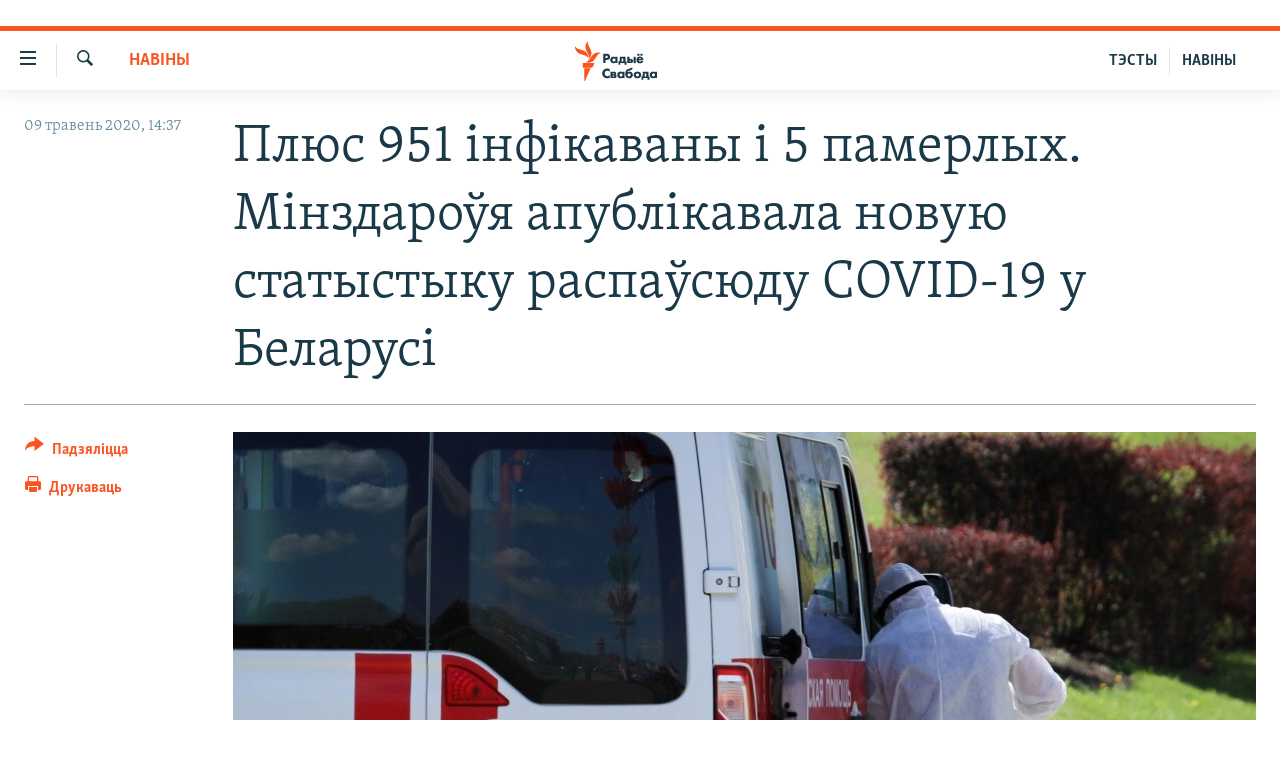

--- FILE ---
content_type: text/html; charset=utf-8
request_url: https://www.svaboda.org/a/30602775.html
body_size: 21719
content:

<!DOCTYPE html>
<html lang="be" dir="ltr" class="no-js">
<head>
<link href="/Content/responsive/RFE/be-BY/RFE-be-BY.css?&amp;av=0.0.0.0&amp;cb=370" rel="stylesheet"/>
<script src="https://tags.svaboda.org/rferl-pangea/prod/utag.sync.js"></script> <script type='text/javascript' src='https://www.youtube.com/iframe_api' async></script>
<link rel="manifest" href="/manifest.json">
<script type="text/javascript">
//a general 'js' detection, must be on top level in <head>, due to CSS performance
document.documentElement.className = "js";
var cacheBuster = "370";
var appBaseUrl = "/";
var imgEnhancerBreakpoints = [0, 144, 256, 408, 650, 1023, 1597];
var isLoggingEnabled = false;
var isPreviewPage = false;
var isLivePreviewPage = false;
if (!isPreviewPage) {
window.RFE = window.RFE || {};
window.RFE.cacheEnabledByParam = window.location.href.indexOf('nocache=1') === -1;
const url = new URL(window.location.href);
const params = new URLSearchParams(url.search);
// Remove the 'nocache' parameter
params.delete('nocache');
// Update the URL without the 'nocache' parameter
url.search = params.toString();
window.history.replaceState(null, '', url.toString());
} else {
window.addEventListener('load', function() {
const links = window.document.links;
for (let i = 0; i < links.length; i++) {
links[i].href = '#';
links[i].target = '_self';
}
})
}
var pwaEnabled = false;
var swCacheDisabled;
</script>
<meta charset="utf-8" />
<title>Плюс 951 інфікаваны і 5 памерлых. Мінздароўя апублікавала новую статыстыку распаўсюду COVID-19 у Беларусі</title>
<meta name="description" content="Міністэрства аховы здароўя Беларусі апублікавала&#160;9 траўня ў сваім Telegram-канале новую афіцыйную статыстыку распаўсюду COVID-19." />
<meta name="keywords" content="Людзі, Навіны" />
<meta name="viewport" content="width=device-width, initial-scale=1.0" />
<meta http-equiv="X-UA-Compatible" content="IE=edge" />
<meta name="robots" content="max-image-preview:large"><meta name="google-site-verification" content="5Mz_Kk58TB70UjzJ7dT4vgK_WYtXvz14arGonoSIVtw" />
<meta name="yandex-verification" content="831c33864193ff5b" />
<link href="https://www.svaboda.org/a/30602775.html" rel="canonical" />
<meta name="apple-mobile-web-app-title" content="Радыё Свабода" />
<meta name="apple-mobile-web-app-status-bar-style" content="black" />
<meta name="apple-itunes-app" content="app-id=1528138495, app-argument=//30602775.ltr" />
<meta content="Плюс 951 інфікаваны і 5 памерлых. Мінздароўя апублікавала новую статыстыку распаўсюду COVID-19 у Беларусі" property="og:title" />
<meta content="Міністэрства аховы здароўя Беларусі апублікавала 9 траўня ў сваім Telegram-канале новую афіцыйную статыстыку распаўсюду COVID-19." property="og:description" />
<meta content="article" property="og:type" />
<meta content="https://www.svaboda.org/a/30602775.html" property="og:url" />
<meta content="Радыё Свабода" property="og:site_name" />
<meta content="https://www.facebook.com/svaboda.org" property="article:publisher" />
<meta content="https://gdb.rferl.org/0c4f1559-c9b5-4b53-96b7-0f6062074e4c_w1200_h630.jpg" property="og:image" />
<meta content="1200" property="og:image:width" />
<meta content="630" property="og:image:height" />
<meta content="639500409416371" property="fb:app_id" />
<meta content="summary_large_image" name="twitter:card" />
<meta content="@svaboda" name="twitter:site" />
<meta content="https://gdb.rferl.org/0c4f1559-c9b5-4b53-96b7-0f6062074e4c_w1200_h630.jpg" name="twitter:image" />
<meta content="Плюс 951 інфікаваны і 5 памерлых. Мінздароўя апублікавала новую статыстыку распаўсюду COVID-19 у Беларусі" name="twitter:title" />
<meta content="Міністэрства аховы здароўя Беларусі апублікавала 9 траўня ў сваім Telegram-канале новую афіцыйную статыстыку распаўсюду COVID-19." name="twitter:description" />
<link rel="amphtml" href="https://www.svaboda.org/amp/30602775.html" />
<script type="application/ld+json">{"articleSection":"Навіны","isAccessibleForFree":true,"headline":"Плюс 951 інфікаваны і 5 памерлых. Мінздароўя апублікавала новую статыстыку распаўсюду COVID-19 у Беларусі","inLanguage":"be-BY","keywords":"Людзі, Навіны","author":{"@type":"Person","name":"Радыё Свабода"},"datePublished":"2020-05-09 11:37:09Z","dateModified":"2020-05-10 08:28:09Z","publisher":{"logo":{"width":512,"height":220,"@type":"ImageObject","url":"https://www.svaboda.org/Content/responsive/RFE/be-BY/img/logo.png"},"@type":"NewsMediaOrganization","url":"https://www.svaboda.org","sameAs":["https://www.facebook.com/svaboda.org","https://twitter.com/svaboda","https://www.youtube.com/channel/UC5rVi7GRsGLGNK2T2JzwoFA?sub_confirmation=1","https://soundcloud.com/svaboda","https://www.instagram.com/radiosvaboda/","https://t.me/radiosvaboda"],"name":"Радыё Свабода || Радио Свобода","alternateName":""},"@context":"https://schema.org","@type":"NewsArticle","mainEntityOfPage":"https://www.svaboda.org/a/30602775.html","url":"https://www.svaboda.org/a/30602775.html","description":"Міністэрства аховы здароўя Беларусі апублікавала 9 траўня ў сваім Telegram-канале новую афіцыйную статыстыку распаўсюду COVID-19.","image":{"width":1080,"height":608,"@type":"ImageObject","url":"https://gdb.rferl.org/0c4f1559-c9b5-4b53-96b7-0f6062074e4c_w1080_h608.jpg"},"name":"Плюс 951 інфікаваны і 5 памерлых. Мінздароўя апублікавала новую статыстыку распаўсюду COVID-19 у Беларусі"}</script>
<script src="/Scripts/responsive/infographics.b?v=dVbZ-Cza7s4UoO3BqYSZdbxQZVF4BOLP5EfYDs4kqEo1&amp;av=0.0.0.0&amp;cb=370"></script>
<script src="/Scripts/responsive/loader.b?v=Q26XNwrL6vJYKjqFQRDnx01Lk2pi1mRsuLEaVKMsvpA1&amp;av=0.0.0.0&amp;cb=370"></script>
<link rel="icon" type="image/svg+xml" href="/Content/responsive/RFE/img/webApp/favicon.svg" />
<link rel="alternate icon" href="/Content/responsive/RFE/img/webApp/favicon.ico" />
<link rel="mask-icon" color="#ea6903" href="/Content/responsive/RFE/img/webApp/favicon_safari.svg" />
<link rel="apple-touch-icon" sizes="152x152" href="/Content/responsive/RFE/img/webApp/ico-152x152.png" />
<link rel="apple-touch-icon" sizes="144x144" href="/Content/responsive/RFE/img/webApp/ico-144x144.png" />
<link rel="apple-touch-icon" sizes="114x114" href="/Content/responsive/RFE/img/webApp/ico-114x114.png" />
<link rel="apple-touch-icon" sizes="72x72" href="/Content/responsive/RFE/img/webApp/ico-72x72.png" />
<link rel="apple-touch-icon-precomposed" href="/Content/responsive/RFE/img/webApp/ico-57x57.png" />
<link rel="icon" sizes="192x192" href="/Content/responsive/RFE/img/webApp/ico-192x192.png" />
<link rel="icon" sizes="128x128" href="/Content/responsive/RFE/img/webApp/ico-128x128.png" />
<meta name="msapplication-TileColor" content="#ffffff" />
<meta name="msapplication-TileImage" content="/Content/responsive/RFE/img/webApp/ico-144x144.png" />
<link rel="preload" href="/Content/responsive/fonts/Skolar-Lt_LatnCyrl_v2.4.woff" type="font/woff" as="font" crossorigin="anonymous" />
<link rel="alternate" type="application/rss+xml" title="RFE/RL - Top Stories [RSS]" href="/api/" />
<link rel="sitemap" type="application/rss+xml" href="/sitemap.xml" />
</head>
<body class=" nav-no-loaded cc_theme pg-article print-lay-article js-category-to-nav nojs-images ">
<script type="text/javascript" >
var analyticsData = {url:"https://www.svaboda.org/a/30602775.html",property_id:"423",article_uid:"30602775",page_title:"Плюс 951 інфікаваны і 5 памерлых. Мінздароўя апублікавала новую статыстыку распаўсюду COVID-19 у Беларусі",page_type:"article",content_type:"article",subcontent_type:"article",last_modified:"2020-05-10 08:28:09Z",pub_datetime:"2020-05-09 11:37:09Z",pub_year:"2020",pub_month:"05",pub_day:"09",pub_hour:"11",pub_weekday:"Saturday",section:"навіны",english_section:"all-news",byline:"",categories:"society,all-news",domain:"www.svaboda.org",language:"Belarusian",language_service:"RFERL Belarusian",platform:"web",copied:"no",copied_article:"",copied_title:"",runs_js:"Yes",cms_release:"8.44.0.0.370",enviro_type:"prod",slug:"",entity:"RFE",short_language_service:"BEL",platform_short:"W",page_name:"Плюс 951 інфікаваны і 5 памерлых. Мінздароўя апублікавала новую статыстыку распаўсюду COVID-19 у Беларусі"};
</script>
<noscript><iframe src="https://www.googletagmanager.com/ns.html?id=GTM-WXZBPZ" height="0" width="0" style="display:none;visibility:hidden"></iframe></noscript><script type="text/javascript" data-cookiecategory="analytics">
var gtmEventObject = Object.assign({}, analyticsData, {event: 'page_meta_ready'});window.dataLayer = window.dataLayer || [];window.dataLayer.push(gtmEventObject);
if (top.location === self.location) { //if not inside of an IFrame
var renderGtm = "true";
if (renderGtm === "true") {
(function(w,d,s,l,i){w[l]=w[l]||[];w[l].push({'gtm.start':new Date().getTime(),event:'gtm.js'});var f=d.getElementsByTagName(s)[0],j=d.createElement(s),dl=l!='dataLayer'?'&l='+l:'';j.async=true;j.src='//www.googletagmanager.com/gtm.js?id='+i+dl;f.parentNode.insertBefore(j,f);})(window,document,'script','dataLayer','GTM-WXZBPZ');
}
}
</script>
<!--Analytics tag js version start-->
<script type="text/javascript" data-cookiecategory="analytics">
var utag_data = Object.assign({}, analyticsData, {});
if(typeof(TealiumTagFrom)==='function' && typeof(TealiumTagSearchKeyword)==='function') {
var utag_from=TealiumTagFrom();var utag_searchKeyword=TealiumTagSearchKeyword();
if(utag_searchKeyword!=null && utag_searchKeyword!=='' && utag_data["search_keyword"]==null) utag_data["search_keyword"]=utag_searchKeyword;if(utag_from!=null && utag_from!=='') utag_data["from"]=TealiumTagFrom();}
if(window.top!== window.self&&utag_data.page_type==="snippet"){utag_data.page_type = 'iframe';}
try{if(window.top!==window.self&&window.self.location.hostname===window.top.location.hostname){utag_data.platform = 'self-embed';utag_data.platform_short = 'se';}}catch(e){if(window.top!==window.self&&window.self.location.search.includes("platformType=self-embed")){utag_data.platform = 'cross-promo';utag_data.platform_short = 'cp';}}
(function(a,b,c,d){ a="https://tags.svaboda.org/rferl-pangea/prod/utag.js"; b=document;c="script";d=b.createElement(c);d.src=a;d.type="text/java"+c;d.async=true; a=b.getElementsByTagName(c)[0];a.parentNode.insertBefore(d,a); })();
</script>
<!--Analytics tag js version end-->
<!-- Analytics tag management NoScript -->
<noscript>
<img style="position: absolute; border: none;" src="https://ssc.svaboda.org/b/ss/bbgprod,bbgentityrferl/1/G.4--NS/1842539392?pageName=rfe%3abel%3aw%3aarticle%3a%d0%9f%d0%bb%d1%8e%d1%81%20951%20%d1%96%d0%bd%d1%84%d1%96%d0%ba%d0%b0%d0%b2%d0%b0%d0%bd%d1%8b%20%d1%96%205%20%d0%bf%d0%b0%d0%bc%d0%b5%d1%80%d0%bb%d1%8b%d1%85.%20%d0%9c%d1%96%d0%bd%d0%b7%d0%b4%d0%b0%d1%80%d0%be%d1%9e%d1%8f%20%d0%b0%d0%bf%d1%83%d0%b1%d0%bb%d1%96%d0%ba%d0%b0%d0%b2%d0%b0%d0%bb%d0%b0%20%d0%bd%d0%be%d0%b2%d1%83%d1%8e%20%d1%81%d1%82%d0%b0%d1%82%d1%8b%d1%81%d1%82%d1%8b%d0%ba%d1%83%20%d1%80%d0%b0%d1%81%d0%bf%d0%b0%d1%9e%d1%81%d1%8e%d0%b4%d1%83%20covid-19%20%d1%83%20%d0%91%d0%b5%d0%bb%d0%b0%d1%80%d1%83%d1%81%d1%96&amp;c6=%d0%9f%d0%bb%d1%8e%d1%81%20951%20%d1%96%d0%bd%d1%84%d1%96%d0%ba%d0%b0%d0%b2%d0%b0%d0%bd%d1%8b%20%d1%96%205%20%d0%bf%d0%b0%d0%bc%d0%b5%d1%80%d0%bb%d1%8b%d1%85.%20%d0%9c%d1%96%d0%bd%d0%b7%d0%b4%d0%b0%d1%80%d0%be%d1%9e%d1%8f%20%d0%b0%d0%bf%d1%83%d0%b1%d0%bb%d1%96%d0%ba%d0%b0%d0%b2%d0%b0%d0%bb%d0%b0%20%d0%bd%d0%be%d0%b2%d1%83%d1%8e%20%d1%81%d1%82%d0%b0%d1%82%d1%8b%d1%81%d1%82%d1%8b%d0%ba%d1%83%20%d1%80%d0%b0%d1%81%d0%bf%d0%b0%d1%9e%d1%81%d1%8e%d0%b4%d1%83%20covid-19%20%d1%83%20%d0%91%d0%b5%d0%bb%d0%b0%d1%80%d1%83%d1%81%d1%96&amp;v36=8.44.0.0.370&amp;v6=D=c6&amp;g=https%3a%2f%2fwww.svaboda.org%2fa%2f30602775.html&amp;c1=D=g&amp;v1=D=g&amp;events=event1,event52&amp;c16=rferl%20belarusian&amp;v16=D=c16&amp;c5=all-news&amp;v5=D=c5&amp;ch=%d0%9d%d0%b0%d0%b2%d1%96%d0%bd%d1%8b&amp;c15=belarusian&amp;v15=D=c15&amp;c4=article&amp;v4=D=c4&amp;c14=30602775&amp;v14=D=c14&amp;v20=no&amp;c17=web&amp;v17=D=c17&amp;mcorgid=518abc7455e462b97f000101%40adobeorg&amp;server=www.svaboda.org&amp;pageType=D=c4&amp;ns=bbg&amp;v29=D=server&amp;v25=rfe&amp;v30=423&amp;v105=D=User-Agent " alt="analytics" width="1" height="1" /></noscript>
<!-- End of Analytics tag management NoScript -->
<div class="google-translate-container">
<div id="google_translate_element" data-page-language="be" data-included-languages="ru,be"></div>
</div>
<!--*** Accessibility links - For ScreenReaders only ***-->
<section>
<div class="sr-only">
<h2>Лінкі ўнівэрсальнага доступу</h2>
<ul>
<li><a href="#content" data-disable-smooth-scroll="1">Перайсьці да галоўнага зьместу</a></li>
<li><a href="#navigation" data-disable-smooth-scroll="1">Перайсьці да галоўнай навігацыі</a></li>
<li><a href="#txtHeaderSearch" data-disable-smooth-scroll="1">Перайсьці да пошуку</a></li>
</ul>
</div>
</section>
<div class="fb-quote"></div>
<div dir="ltr">
<div id="page">
<aside>
<div class="c-lightbox overlay-modal">
<div class="c-lightbox__intro">
<h2 class="c-lightbox__intro-title"></h2>
<button class="btn btn--rounded c-lightbox__btn c-lightbox__intro-next" title="Наступная старонка">
<span class="ico ico--rounded ico-chevron-forward"></span>
<span class="sr-only">Наступная старонка</span>
</button>
</div>
<div class="c-lightbox__nav">
<button class="btn btn--rounded c-lightbox__btn c-lightbox__btn--close" title="Зачыніць">
<span class="ico ico--rounded ico-close"></span>
<span class="sr-only">Зачыніць</span>
</button>
<button class="btn btn--rounded c-lightbox__btn c-lightbox__btn--prev" title="Папярэдняя старонка">
<span class="ico ico--rounded ico-chevron-backward"></span>
<span class="sr-only">Папярэдняя старонка</span>
</button>
<button class="btn btn--rounded c-lightbox__btn c-lightbox__btn--next" title="Наступная старонка">
<span class="ico ico--rounded ico-chevron-forward"></span>
<span class="sr-only">Наступная старонка</span>
</button>
</div>
<div class="c-lightbox__content-wrap">
<figure class="c-lightbox__content">
<span class="c-spinner c-spinner--lightbox">
<img src="/Content/responsive/img/player-spinner.png"
alt="пачакайце"
title="пачакайце" />
</span>
<div class="c-lightbox__img">
<div class="thumb">
<img src="" alt="" />
</div>
</div>
<figcaption>
<div class="c-lightbox__info c-lightbox__info--foot">
<span class="c-lightbox__counter"></span>
<span class="caption c-lightbox__caption"></span>
</div>
</figcaption>
</figure>
</div>
<div class="hidden">
<div class="content-advisory__box content-advisory__box--lightbox">
<span class="content-advisory__box-text">Асьцярожна! Гэтае фота можа шакаваць і выклікаць стрэс.</span>
<button class="btn btn--transparent content-advisory__box-btn m-t-md" value="text" type="button">
<span class="btn__text">
Націсьніце, каб пабачыць
</span>
</button>
</div>
</div>
</div>
<div class="print-dialogue">
<div class="container">
<h3 class="print-dialogue__title section-head">Print Options:</h3>
<div class="print-dialogue__opts">
<ul class="print-dialogue__opt-group">
<li class="form__group form__group--checkbox">
<input class="form__check " id="checkboxImages" name="checkboxImages" type="checkbox" checked="checked" />
<label for="checkboxImages" class="form__label m-t-md">Images</label>
</li>
<li class="form__group form__group--checkbox">
<input class="form__check " id="checkboxMultimedia" name="checkboxMultimedia" type="checkbox" checked="checked" />
<label for="checkboxMultimedia" class="form__label m-t-md">Multimedia</label>
</li>
</ul>
<ul class="print-dialogue__opt-group">
<li class="form__group form__group--checkbox">
<input class="form__check " id="checkboxEmbedded" name="checkboxEmbedded" type="checkbox" checked="checked" />
<label for="checkboxEmbedded" class="form__label m-t-md">Embedded Content</label>
</li>
<li class="hidden">
<input class="form__check " id="checkboxComments" name="checkboxComments" type="checkbox" />
<label for="checkboxComments" class="form__label m-t-md"> Comments</label>
</li>
</ul>
</div>
<div class="print-dialogue__buttons">
<button class="btn btn--secondary close-button" type="button" title="Адмяніць">
<span class="btn__text ">Адмяніць</span>
</button>
<button class="btn btn-cust-print m-l-sm" type="button" title="Друкаваць">
<span class="btn__text ">Друкаваць</span>
</button>
</div>
</div>
</div>
<div class="ctc-message pos-fix">
<div class="ctc-message__inner">Спасылка скапіявалася</div>
</div>
</aside>
<div class="hdr-20 hdr-20--big">
<div class="hdr-20__inner">
<div class="hdr-20__max pos-rel">
<div class="hdr-20__side hdr-20__side--primary d-flex">
<label data-for="main-menu-ctrl" data-switcher-trigger="true" data-switch-target="main-menu-ctrl" class="burger hdr-trigger pos-rel trans-trigger" data-trans-evt="click" data-trans-id="menu">
<span class="ico ico-close hdr-trigger__ico hdr-trigger__ico--close burger__ico burger__ico--close"></span>
<span class="ico ico-menu hdr-trigger__ico hdr-trigger__ico--open burger__ico burger__ico--open"></span>
</label>
<div class="menu-pnl pos-fix trans-target" data-switch-target="main-menu-ctrl" data-trans-id="menu">
<div class="menu-pnl__inner">
<nav class="main-nav menu-pnl__item menu-pnl__item--first">
<ul class="main-nav__list accordeon" data-analytics-tales="false" data-promo-name="link" data-location-name="nav,secnav">
<li class="main-nav__item accordeon__item" data-switch-target="menu-item-612">
<label class="main-nav__item-name main-nav__item-name--label accordeon__control-label" data-switcher-trigger="true" data-for="menu-item-612">
Навіны
<span class="ico ico-chevron-down main-nav__chev"></span>
</label>
<div class="main-nav__sub-list">
<a class="main-nav__item-name main-nav__item-name--link main-nav__item-name--sub" href="/naviny" title="Усе навіны" data-item-name="all-news" >Усе навіны</a>
<a class="main-nav__item-name main-nav__item-name--link main-nav__item-name--sub" href="/video-photo" title="Відэа і фота" data-item-name="videa" >Відэа і фота</a>
<a class="main-nav__item-name main-nav__item-name--link main-nav__item-name--sub" href="/people" title="Людзі" data-item-name="Society" >Людзі</a>
<a class="main-nav__item-name main-nav__item-name--link main-nav__item-name--sub" href="/politics" title="Палітыка" data-item-name="Politics" >Палітыка</a>
<a class="main-nav__item-name main-nav__item-name--link main-nav__item-name--sub" href="/economy" title="Эканоміка" data-item-name="Economics" >Эканоміка</a>
<a class="main-nav__item-name main-nav__item-name--link main-nav__item-name--sub" href="/russian-aggression-against-ukraine" title="Вайна" data-item-name="ahresija-raseji" >Вайна</a>
<a class="main-nav__item-name main-nav__item-name--link main-nav__item-name--sub" href="/belarusians-at-war" title="Беларусы на вайне" data-item-name="belarusy-na-vajnie" >Беларусы на вайне</a>
<a class="main-nav__item-name main-nav__item-name--link main-nav__item-name--sub" href="/political-prisoners" title="Палітвязьні" data-item-name="palitviazni" >Палітвязьні</a>
<a class="main-nav__item-name main-nav__item-name--link main-nav__item-name--sub" href="/culture" title="Культура" data-item-name="Culture" >Культура</a>
<a class="main-nav__item-name main-nav__item-name--link main-nav__item-name--sub" href="/calendar" title="Каляндар" data-item-name="uzo-sionnia" >Каляндар</a>
</div>
</li>
<li class="main-nav__item accordeon__item" data-switch-target="menu-item-3364">
<label class="main-nav__item-name main-nav__item-name--label accordeon__control-label" data-switcher-trigger="true" data-for="menu-item-3364">
Толькі на свабодзе
<span class="ico ico-chevron-down main-nav__chev"></span>
</label>
<div class="main-nav__sub-list">
<a class="main-nav__item-name main-nav__item-name--link main-nav__item-name--sub" href="/testy" title="Тэсты" data-item-name="Quizzes" >Тэсты</a>
<a class="main-nav__item-name main-nav__item-name--link main-nav__item-name--sub" href="/opinion" title="Блогі" data-item-name="blog" >Блогі</a>
<a class="main-nav__item-name main-nav__item-name--link main-nav__item-name--sub" href="/history-on-liberty" title="ГІСТОРЫЯ НА СВАБОДЗЕ" data-item-name="history-on-liberty" >ГІСТОРЫЯ НА СВАБОДЗЕ</a>
<a class="main-nav__item-name main-nav__item-name--link main-nav__item-name--sub" href="https://www.svaboda.org/padkasty" title="падкасты" data-item-name="podcasts" >падкасты</a>
<a class="main-nav__item-name main-nav__item-name--link main-nav__item-name--sub" href="/library" title="Кнігі" data-item-name="books" >Кнігі</a>
<a class="main-nav__item-name main-nav__item-name--link main-nav__item-name--sub" href="https://www.svaboda.org/a/32183339.html" title="Аўдыёкнігі" >Аўдыёкнігі</a>
<a class="main-nav__item-name main-nav__item-name--link main-nav__item-name--sub" href="https://www.youtube.com/channel/UCQtg_BBCxa_iGaddhQ7_jyg" title="PREMIUM" >PREMIUM</a>
<a class="main-nav__item-name main-nav__item-name--link main-nav__item-name--sub" href="/Belarusian-language" title="МОВА" data-item-name="mova" >МОВА</a>
<a class="main-nav__item-name main-nav__item-name--link main-nav__item-name--sub" href="/z/622" title="НА ХВАЛЯХ СВАБОДЫ" data-item-name="_60thanniversary" >НА ХВАЛЯХ СВАБОДЫ</a>
</div>
</li>
<li class="main-nav__item accordeon__item" data-switch-target="menu-item-3365">
<label class="main-nav__item-name main-nav__item-name--label accordeon__control-label" data-switcher-trigger="true" data-for="menu-item-3365">
Сувязь
<span class="ico ico-chevron-down main-nav__chev"></span>
</label>
<div class="main-nav__sub-list">
<a class="main-nav__item-name main-nav__item-name--link main-nav__item-name--sub" href="/circumvent-censorship" title="Абысьці блякаваньне" data-item-name="how-to-circumvent-censorship" >Абысьці блякаваньне</a>
<a class="main-nav__item-name main-nav__item-name--link main-nav__item-name--sub" href="/suviaz-z-redakcyjaj" title="Падзяліцца інфармацыяй" data-item-name="Contact us safely" >Падзяліцца інфармацыяй</a>
</div>
</li>
<li class="main-nav__item accordeon__item" data-switch-target="menu-item-1453">
<label class="main-nav__item-name main-nav__item-name--label accordeon__control-label" data-switcher-trigger="true" data-for="menu-item-1453">
ПАДПІСАЦЦА
<span class="ico ico-chevron-down main-nav__chev"></span>
</label>
<div class="main-nav__sub-list">
<a class="main-nav__item-name main-nav__item-name--link main-nav__item-name--sub" href="/rss.html?tab=Rss" title="RSS" >RSS</a>
<a class="main-nav__item-name main-nav__item-name--link main-nav__item-name--sub" href="https://www.svaboda.org/padkasty" title="падкасты" >падкасты</a>
<a class="main-nav__item-name main-nav__item-name--link main-nav__item-name--sub" href="http://facebook.com/svaboda.org" title="facebook" target="_blank" rel="noopener">facebook</a>
<a class="main-nav__item-name main-nav__item-name--link main-nav__item-name--sub" href="http://twitter.com/svaboda" title="twitter" target="_blank" rel="noopener">twitter</a>
</div>
</li>
</ul>
</nav>
<div class="menu-pnl__item menu-pnl__item--social">
<h5 class="menu-pnl__sub-head">Сачыце за абнаўленьнямі</h5>
<a href="https://www.facebook.com/svaboda.org" title="Мы на Фэйсбуку" data-analytics-text="follow_on_facebook" class="btn btn--rounded btn--social-inverted menu-pnl__btn js-social-btn btn-facebook" target="_blank" rel="noopener">
<span class="ico ico-facebook-alt ico--rounded"></span>
</a>
<a href="https://twitter.com/svaboda" title="Мы на Твітэры" data-analytics-text="follow_on_twitter" class="btn btn--rounded btn--social-inverted menu-pnl__btn js-social-btn btn-twitter" target="_blank" rel="noopener">
<span class="ico ico-twitter ico--rounded"></span>
</a>
<a href="https://www.youtube.com/channel/UC5rVi7GRsGLGNK2T2JzwoFA?sub_confirmation=1" title="Мы на Youtube" data-analytics-text="follow_on_youtube" class="btn btn--rounded btn--social-inverted menu-pnl__btn js-social-btn btn-youtube" target="_blank" rel="noopener">
<span class="ico ico-youtube ico--rounded"></span>
</a>
<a href="https://soundcloud.com/svaboda" title="Мы на SoundCloud" data-analytics-text="follow_on_soundcloud" class="btn btn--rounded btn--social-inverted menu-pnl__btn js-social-btn btn-soundcloud" target="_blank" rel="noopener">
<span class="ico ico-soundcloud ico--rounded"></span>
</a>
<a href="https://www.instagram.com/radiosvaboda/" title="Мы на Instagram" data-analytics-text="follow_on_instagram" class="btn btn--rounded btn--social-inverted menu-pnl__btn js-social-btn btn-instagram" target="_blank" rel="noopener">
<span class="ico ico-instagram ico--rounded"></span>
</a>
<a href="https://t.me/radiosvaboda" title="Мы на Telegram" data-analytics-text="follow_on_telegram" class="btn btn--rounded btn--social-inverted menu-pnl__btn js-social-btn btn-telegram" target="_blank" rel="noopener">
<span class="ico ico-telegram ico--rounded"></span>
</a>
</div>
<div class="menu-pnl__item">
<a href="/navigation/allsites" class="menu-pnl__item-link">
<span class="ico ico-languages "></span>
Усе сайты РС/РСЭ
</a>
</div>
</div>
</div>
<label data-for="top-search-ctrl" data-switcher-trigger="true" data-switch-target="top-search-ctrl" class="top-srch-trigger hdr-trigger">
<span class="ico ico-close hdr-trigger__ico hdr-trigger__ico--close top-srch-trigger__ico top-srch-trigger__ico--close"></span>
<span class="ico ico-search hdr-trigger__ico hdr-trigger__ico--open top-srch-trigger__ico top-srch-trigger__ico--open"></span>
</label>
<div class="srch-top srch-top--in-header" data-switch-target="top-search-ctrl">
<div class="container">
<form action="/s" class="srch-top__form srch-top__form--in-header" id="form-topSearchHeader" method="get" role="search"><label for="txtHeaderSearch" class="sr-only">Шукаць</label>
<input type="text" id="txtHeaderSearch" name="k" placeholder="шукаць тэкст..." accesskey="s" value="" class="srch-top__input analyticstag-event" onkeydown="if (event.keyCode === 13) { FireAnalyticsTagEventOnSearch('search', $dom.get('#txtHeaderSearch')[0].value) }" />
<button title="Шукаць" type="submit" class="btn btn--top-srch analyticstag-event" onclick="FireAnalyticsTagEventOnSearch('search', $dom.get('#txtHeaderSearch')[0].value) ">
<span class="ico ico-search"></span>
</button></form>
</div>
</div>
<a href="/" class="main-logo-link">
<img src="/Content/responsive/RFE/be-BY/img/logo-compact.svg" class="main-logo main-logo--comp" alt="site logo">
<img src="/Content/responsive/RFE/be-BY/img/logo.svg" class="main-logo main-logo--big" alt="site logo">
</a>
</div>
<div class="hdr-20__side hdr-20__side--secondary d-flex">
<a href="/z/16621" title="НАВІНЫ" class="hdr-20__secondary-item hdr-20__secondary-item--lang" data-item-name="satellite">
НАВІНЫ
</a>
<a href="https://www.svaboda.org/testy" title="ТЭСТЫ" class="hdr-20__secondary-item hdr-20__secondary-item--lang" data-item-name="satellite">
ТЭСТЫ
</a>
<a href="/s" title="Шукаць" class="hdr-20__secondary-item hdr-20__secondary-item--search" data-item-name="search">
<span class="ico ico-search hdr-20__secondary-icon hdr-20__secondary-icon--search"></span>
</a>
<div class="srch-bottom">
<form action="/s" class="srch-bottom__form d-flex" id="form-bottomSearch" method="get" role="search"><label for="txtSearch" class="sr-only">Шукаць</label>
<input type="search" id="txtSearch" name="k" placeholder="шукаць тэкст..." accesskey="s" value="" class="srch-bottom__input analyticstag-event" onkeydown="if (event.keyCode === 13) { FireAnalyticsTagEventOnSearch('search', $dom.get('#txtSearch')[0].value) }" />
<button title="Шукаць" type="submit" class="btn btn--bottom-srch analyticstag-event" onclick="FireAnalyticsTagEventOnSearch('search', $dom.get('#txtSearch')[0].value) ">
<span class="ico ico-search"></span>
</button></form>
</div>
</div>
<img src="/Content/responsive/RFE/be-BY/img/logo-print.gif" class="logo-print" alt="site logo">
<img src="/Content/responsive/RFE/be-BY/img/logo-print_color.png" class="logo-print logo-print--color" alt="site logo">
</div>
</div>
</div>
<script>
if (document.body.className.indexOf('pg-home') > -1) {
var nav2In = document.querySelector('.hdr-20__inner');
var nav2Sec = document.querySelector('.hdr-20__side--secondary');
var secStyle = window.getComputedStyle(nav2Sec);
if (nav2In && window.pageYOffset < 150 && secStyle['position'] !== 'fixed') {
nav2In.classList.add('hdr-20__inner--big')
}
}
</script>
<div class="c-hlights c-hlights--breaking c-hlights--no-item" data-hlight-display="mobile,desktop">
<div class="c-hlights__wrap container p-0">
<div class="c-hlights__nav">
<a role="button" href="#" title="Папярэдняя старонка">
<span class="ico ico-chevron-backward m-0"></span>
<span class="sr-only">Папярэдняя старонка</span>
</a>
<a role="button" href="#" title="Наступная старонка">
<span class="ico ico-chevron-forward m-0"></span>
<span class="sr-only">Наступная старонка</span>
</a>
</div>
<span class="c-hlights__label">
<span class="">Гарачыя навіны!</span>
<span class="switcher-trigger">
<label data-for="more-less-1" data-switcher-trigger="true" class="switcher-trigger__label switcher-trigger__label--more p-b-0" title="Паказаць яшчэ">
<span class="ico ico-chevron-down"></span>
</label>
<label data-for="more-less-1" data-switcher-trigger="true" class="switcher-trigger__label switcher-trigger__label--less p-b-0" title="Паказаць менш">
<span class="ico ico-chevron-up"></span>
</label>
</span>
</span>
<ul class="c-hlights__items switcher-target" data-switch-target="more-less-1">
</ul>
</div>
</div> <div id="content">
<main class="container">
<div class="hdr-container">
<div class="row">
<div class="col-category col-xs-12 col-md-2 pull-left"> <div class="category js-category">
<a class="" href="/naviny">Навіны</a> </div>
</div><div class="col-title col-xs-12 col-md-10 pull-right"> <h1 class="title pg-title">
Плюс 951 інфікаваны і 5 памерлых. Мінздароўя апублікавала новую статыстыку распаўсюду COVID-19 у Беларусі
</h1>
</div><div class="col-publishing-details col-xs-12 col-sm-12 col-md-2 pull-left"> <div class="publishing-details ">
<div class="published">
<span class="date" >
<time pubdate="pubdate" datetime="2020-05-09T14:37:09+03:00">
09 травень 2020, 14:37
</time>
</span>
</div>
</div>
</div><div class="col-lg-12 separator"> <div class="separator">
<hr class="title-line" />
</div>
</div><div class="col-multimedia col-xs-12 col-md-10 pull-right"> <div class="cover-media">
<figure class="media-image js-media-expand">
<div class="img-wrap">
<div class="thumb thumb16_9">
<img src="https://gdb.rferl.org/0c4f1559-c9b5-4b53-96b7-0f6062074e4c_w250_r1_s.jpg" alt="" />
</div>
</div>
</figure>
</div>
</div><div class="col-xs-12 col-md-2 pull-left article-share pos-rel"> <div class="share--box">
<div class="sticky-share-container" style="display:none">
<div class="container">
<a href="https://www.svaboda.org" id="logo-sticky-share">&nbsp;</a>
<div class="pg-title pg-title--sticky-share">
Плюс 951 інфікаваны і 5 памерлых. Мінздароўя апублікавала новую статыстыку распаўсюду COVID-19 у Беларусі
</div>
<div class="sticked-nav-actions">
<!--This part is for sticky navigation display-->
<p class="buttons link-content-sharing p-0 ">
<button class="btn btn--link btn-content-sharing p-t-0 " id="btnContentSharing" value="text" role="Button" type="" title="Паказаць больш варыянтаў падзяліцца">
<span class="ico ico-share ico--l"></span>
<span class="btn__text ">
Падзяліцца
</span>
</button>
</p>
<aside class="content-sharing js-content-sharing js-content-sharing--apply-sticky content-sharing--sticky"
role="complementary"
data-share-url="https://www.svaboda.org/a/30602775.html" data-share-title="Плюс 951 інфікаваны і 5 памерлых. Мінздароўя апублікавала новую статыстыку распаўсюду COVID-19 у Беларусі" data-share-text="Міністэрства аховы здароўя Беларусі апублікавала&#160;9 траўня ў сваім Telegram-канале новую афіцыйную статыстыку распаўсюду COVID-19.">
<div class="content-sharing__popover">
<h6 class="content-sharing__title">Падзяліцца</h6>
<button href="#close" id="btnCloseSharing" class="btn btn--text-like content-sharing__close-btn">
<span class="ico ico-close ico--l"></span>
</button>
<ul class="content-sharing__list">
<li class="content-sharing__item">
<div class="ctc ">
<input type="text" class="ctc__input" readonly="readonly">
<a href="" js-href="https://www.svaboda.org/a/30602775.html" class="content-sharing__link ctc__button">
<span class="ico ico-copy-link ico--rounded ico--s"></span>
<span class="content-sharing__link-text">Капіяваць спасылку</span>
</a>
</div>
</li>
<li class="content-sharing__item">
<a href="https://facebook.com/sharer.php?u=https%3a%2f%2fwww.svaboda.org%2fa%2f30602775.html"
data-analytics-text="share_on_facebook"
title="Facebook" target="_blank"
class="content-sharing__link js-social-btn">
<span class="ico ico-facebook ico--rounded ico--s"></span>
<span class="content-sharing__link-text">Facebook</span>
</a>
</li>
<li class="content-sharing__item">
<a href="https://twitter.com/share?url=https%3a%2f%2fwww.svaboda.org%2fa%2f30602775.html&amp;text=%d0%9f%d0%bb%d1%8e%d1%81+951+%d1%96%d0%bd%d1%84%d1%96%d0%ba%d0%b0%d0%b2%d0%b0%d0%bd%d1%8b+%d1%96+5+%d0%bf%d0%b0%d0%bc%d0%b5%d1%80%d0%bb%d1%8b%d1%85.+%d0%9c%d1%96%d0%bd%d0%b7%d0%b4%d0%b0%d1%80%d0%be%d1%9e%d1%8f+%d0%b0%d0%bf%d1%83%d0%b1%d0%bb%d1%96%d0%ba%d0%b0%d0%b2%d0%b0%d0%bb%d0%b0+%d0%bd%d0%be%d0%b2%d1%83%d1%8e+%d1%81%d1%82%d0%b0%d1%82%d1%8b%d1%81%d1%82%d1%8b%d0%ba%d1%83+%d1%80%d0%b0%d1%81%d0%bf%d0%b0%d1%9e%d1%81%d1%8e%d0%b4%d1%83+COVID-19+%d1%83+%d0%91%d0%b5%d0%bb%d0%b0%d1%80%d1%83%d1%81%d1%96"
data-analytics-text="share_on_twitter"
title="X (Twitter)" target="_blank"
class="content-sharing__link js-social-btn">
<span class="ico ico-twitter ico--rounded ico--s"></span>
<span class="content-sharing__link-text">X (Twitter)</span>
</a>
</li>
<li class="content-sharing__item">
<a href="https://telegram.me/share/url?url=https%3a%2f%2fwww.svaboda.org%2fa%2f30602775.html"
data-analytics-text="share_on_telegram"
title="Telegram" target="_blank"
class="content-sharing__link js-social-btn">
<span class="ico ico-telegram ico--rounded ico--s"></span>
<span class="content-sharing__link-text">Telegram</span>
</a>
</li>
<li class="content-sharing__item">
<a href="mailto:?body=https%3a%2f%2fwww.svaboda.org%2fa%2f30602775.html&amp;subject=Плюс 951 інфікаваны і 5 памерлых. Мінздароўя апублікавала новую статыстыку распаўсюду COVID-19 у Беларусі"
title="Email"
class="content-sharing__link ">
<span class="ico ico-email ico--rounded ico--s"></span>
<span class="content-sharing__link-text">Email</span>
</a>
</li>
</ul>
</div>
</aside>
</div>
</div>
</div>
<div class="links">
<p class="buttons link-content-sharing p-0 ">
<button class="btn btn--link btn-content-sharing p-t-0 " id="btnContentSharing" value="text" role="Button" type="" title="Паказаць больш варыянтаў падзяліцца">
<span class="ico ico-share ico--l"></span>
<span class="btn__text ">
Падзяліцца
</span>
</button>
</p>
<aside class="content-sharing js-content-sharing " role="complementary"
data-share-url="https://www.svaboda.org/a/30602775.html" data-share-title="Плюс 951 інфікаваны і 5 памерлых. Мінздароўя апублікавала новую статыстыку распаўсюду COVID-19 у Беларусі" data-share-text="Міністэрства аховы здароўя Беларусі апублікавала&#160;9 траўня ў сваім Telegram-канале новую афіцыйную статыстыку распаўсюду COVID-19.">
<div class="content-sharing__popover">
<h6 class="content-sharing__title">Падзяліцца</h6>
<button href="#close" id="btnCloseSharing" class="btn btn--text-like content-sharing__close-btn">
<span class="ico ico-close ico--l"></span>
</button>
<ul class="content-sharing__list">
<li class="content-sharing__item">
<div class="ctc ">
<input type="text" class="ctc__input" readonly="readonly">
<a href="" js-href="https://www.svaboda.org/a/30602775.html" class="content-sharing__link ctc__button">
<span class="ico ico-copy-link ico--rounded ico--l"></span>
<span class="content-sharing__link-text">Капіяваць спасылку</span>
</a>
</div>
</li>
<li class="content-sharing__item">
<a href="https://facebook.com/sharer.php?u=https%3a%2f%2fwww.svaboda.org%2fa%2f30602775.html"
data-analytics-text="share_on_facebook"
title="Facebook" target="_blank"
class="content-sharing__link js-social-btn">
<span class="ico ico-facebook ico--rounded ico--l"></span>
<span class="content-sharing__link-text">Facebook</span>
</a>
</li>
<li class="content-sharing__item">
<a href="https://twitter.com/share?url=https%3a%2f%2fwww.svaboda.org%2fa%2f30602775.html&amp;text=%d0%9f%d0%bb%d1%8e%d1%81+951+%d1%96%d0%bd%d1%84%d1%96%d0%ba%d0%b0%d0%b2%d0%b0%d0%bd%d1%8b+%d1%96+5+%d0%bf%d0%b0%d0%bc%d0%b5%d1%80%d0%bb%d1%8b%d1%85.+%d0%9c%d1%96%d0%bd%d0%b7%d0%b4%d0%b0%d1%80%d0%be%d1%9e%d1%8f+%d0%b0%d0%bf%d1%83%d0%b1%d0%bb%d1%96%d0%ba%d0%b0%d0%b2%d0%b0%d0%bb%d0%b0+%d0%bd%d0%be%d0%b2%d1%83%d1%8e+%d1%81%d1%82%d0%b0%d1%82%d1%8b%d1%81%d1%82%d1%8b%d0%ba%d1%83+%d1%80%d0%b0%d1%81%d0%bf%d0%b0%d1%9e%d1%81%d1%8e%d0%b4%d1%83+COVID-19+%d1%83+%d0%91%d0%b5%d0%bb%d0%b0%d1%80%d1%83%d1%81%d1%96"
data-analytics-text="share_on_twitter"
title="X (Twitter)" target="_blank"
class="content-sharing__link js-social-btn">
<span class="ico ico-twitter ico--rounded ico--l"></span>
<span class="content-sharing__link-text">X (Twitter)</span>
</a>
</li>
<li class="content-sharing__item">
<a href="https://telegram.me/share/url?url=https%3a%2f%2fwww.svaboda.org%2fa%2f30602775.html"
data-analytics-text="share_on_telegram"
title="Telegram" target="_blank"
class="content-sharing__link js-social-btn">
<span class="ico ico-telegram ico--rounded ico--l"></span>
<span class="content-sharing__link-text">Telegram</span>
</a>
</li>
<li class="content-sharing__item">
<a href="mailto:?body=https%3a%2f%2fwww.svaboda.org%2fa%2f30602775.html&amp;subject=Плюс 951 інфікаваны і 5 памерлых. Мінздароўя апублікавала новую статыстыку распаўсюду COVID-19 у Беларусі"
title="Email"
class="content-sharing__link ">
<span class="ico ico-email ico--rounded ico--l"></span>
<span class="content-sharing__link-text">Email</span>
</a>
</li>
</ul>
</div>
</aside>
<p class="link-print visible-md visible-lg buttons p-0">
<button class="btn btn--link btn-print p-t-0" onclick="if (typeof FireAnalyticsTagEvent === 'function') {FireAnalyticsTagEvent({ on_page_event: 'print_story' });}return false" title="(CTRL+P)">
<span class="ico ico-print"></span>
<span class="btn__text">Друкаваць</span>
</button>
</p>
</div>
</div>
</div>
</div>
</div>
<div class="body-container">
<div class="row">
<div class="col-xs-12 col-sm-12 col-md-10 col-lg-10 pull-right">
<div class="row">
<div class="col-xs-12 col-sm-12 col-md-8 col-lg-8 pull-left bottom-offset content-offset">
<div id="article-content" class="content-floated-wrap fb-quotable">
<div class="wsw">
<p><strong>Міністэрства аховы здароўя Беларусі апублікавала 9 траўня ў сваім Telegram-канале новую афіцыйную статыстыку распаўсюду COVID-19.</strong></p>
<p><a class="wsw__a" href="https://www.svaboda.org/a/30459238.html" target="_blank"><big><strong>Каранавірус у Беларусі і ў сьвеце. Як разьвіваюцца падзеі &gt;&gt;</strong></big></a></p>
<p>Паводле міністэрства, на 9 траўня:</p>
<ul>
<li><strong>агулам 22 052 чалавекі </strong>са станоўчым тэстам на COVID-19 (у іх лік уваходзяць ачунялыя і памерлыя);</li>
<li><strong>126 памерлых,</strong> зь якіх усе, як піша міністэрства, былі «з шэрагам хранічных захворваньняў» і каранавіруснай інфэкцыяй (родзічы <a class="wsw__a" href="https://www.svaboda.org/a/30581315.html" target="_blank">некаторых</a> <a class="wsw__a" href="https://www.svaboda.org/a/30574348.html" target="_blank">памерлых</a> кажуць, гэта ня так — паміралі і без хранічных хваробаў);</li>
<li><strong>6050 пацыентаў выздаравелі і выпісаныя</strong> пасьля COVID-19;</li>
<li>Гэта значыць, <strong>за дзень</strong> выявілі яшчэ <strong>951 выпадак</strong> і прызналі яшчэ <strong>5 сьмерцяў</strong>, выпісалі 566 чалавек;</li>
<li>ад пачатку эпідэміі ў краіне зрабілі<strong> 251 771 тэст </strong>(11625 тэстаў за апошнія суткі);</li>
<li>колькі пацыентаў у цяжкім стане ці на штучнай вэнтыляцыі лёгкіх, а таксама колькі хворых выпісалі дамоў на «амбуляторнае лячэньне», не паведамляецца.</li>
</ul>
<p>8 траўня, <a class="wsw__a" href="https://minsknews.by/s-pnevmoniej-chut-bolshe-200-iz-nih-s-covid-19-140-vrach-o-paczientah-na-ivl-v-belarusi/" target="_blank">паводле слоў </a>дацэнта катэдры анэстэзіялёгіі і рэаніматалёгіі БелМАПА<strong> Вольгі Сьвятліцкай</strong>, у Беларусі было «крыху больш за 200 пацыентаў з пнэўманіяй на ШВЛ, зь іх з пацьверджаным дыягназам COVID-19 – 140 чалавек».</p><div class="clear"></div>
<div class="wsw__embed">
<div class="infgraphicsAttach" >
<script type="text/javascript">
initInfographics(
{
groups:[],
params:[{"Name":"src","Value":"&lt;div class=\"infogram-embed\" data-id=\"bb9ebca5-01c0-470c-9297-103ca6814301\" data-type=\"interactive\" data-title=\"Распаўсюд каранавірусу ў Беларусі\"&gt;&lt;/div&gt;&lt;script&gt;!function(e,i,n,s){var t=\"InfogramEmbeds\",d=e.getElementsByTagName(\"script\")[0];if(window[t]&&window[t].initialized)window[t].process&&window[t].process();else if(!e.getElementById(n)){var o=e.createElement(\"script\");o.async=1,o.id=n,o.src=\"https://e.infogram.com/js/dist/embed-loader-min.js\",d.parentNode.insertBefore(o,d)}}(document,0,\"infogram-async\");&lt;/script&gt;&lt;div style=\"padding:8px 0;font-family:Arial!important;font-size:13px!important;line-height:15px!important;text-align:center;border-top:1px solid #dadada;margin:0 30px\"&gt;&lt;a href=\"https://infogram.com/bb9ebca5-01c0-470c-9297-103ca6814301\" style=\"color:#989898!important;text-decoration:none!important;\" target=\"_blank\"&gt;Распаўсюд каранавірусу ў Беларусі&lt;/a&gt;&lt;br&gt;&lt;a href=\"https://infogram.com\" style=\"color:#989898!important;text-decoration:none!important;\" target=\"_blank\" rel=\"nofollow\"&gt;Infogram&lt;/a&gt;&lt;/div&gt;","DefaultValue":"\\u003cscript id=\\infogram_0_The-Cost-of-Conflict\\ src=\\//e.infogr.am/js/embed.js\\ type=\\text/javascript\\\\u003e\\u003c/script\\u003e","HtmlEncode":false,"Type":"HTML"}],
isMobile:true
});
</script>
<div class="snippetLoading infogramSnippet"></div>
<script type="text/javascript">
(function (d) {
var userInput = Infographics.Param["src"],
thisSnippet = (d.getElementsByClassName ? d.getElementsByClassName("infogramSnippet") : d.querySelectorAll(".infogramSnippet"))[0],
render = function () {
try {
var id = "";
if(userInput.indexOf("id=") !== -1)
id = userInput.substring(userInput.indexOf("id=") + 4);
else if (userInput.indexOf("src=\"//e.infogr.am/") !== -1)
id = userInput.substring(userInput.indexOf("src=\"//e.infogr.am/") + 19);
else if (userInput.indexOf("src=\"//e.infogram.com/") !== -1)
id = userInput.substring(userInput.indexOf("src=\"//e.infogram.com/") + 22);
else
id = userInput.substring(userInput.lastIndexOf('/') + 1);
if(id.indexOf(" ") !== -1)
id = id.substring(id, id.indexOf(" ") - 1);
if(id.indexOf("?") !== -1)
id = id.substring(0, id.indexOf("?"));
if(id.substring(0,11) != "infogram_0_")
id = "infogram_0_" + id;
id = encodeURI(id);
var js = d.createElement("script");
js.id = id;
js.type = "text/javascript";
if (userInput.indexOf("infogr.am") !== -1)
js.src = "//e.infogr.am/js/embed.js";
else
js.src = "//e.infogram.com/js/embed.js";
thisSnippet.appendChild(js);
} catch(e) {
thisSnippet.innerHTML = "Error: src parse error";
}
};
thisSnippet.className = "infogramSnippetProcessed";
if (d.readyState === "uninitialized" || d.readyState === "loading")
window.addEventListener("load", render);
else //liveblog, ajax
render();
})(document);
</script>
</div>
</div><div class="clear"></div>
<div class="wsw__embed">
<div class="infgraphicsAttach" >
<script type="text/javascript">
initInfographics(
{
groups:[],
params:[{"Name":"src","Value":"&lt;div class=\"infogram-embed\" data-id=\"ab6534bc-d348-4994-89ec-b8488bad1e26\" data-type=\"interactive\" data-title=\"Колькасьць новых выпадкаў захворваньня на COVID-19\"&gt;&lt;/div&gt;&lt;script&gt;!function(e,i,n,s){var t=\"InfogramEmbeds\",d=e.getElementsByTagName(\"script\")[0];if(window[t]&&window[t].initialized)window[t].process&&window[t].process();else if(!e.getElementById(n)){var o=e.createElement(\"script\");o.async=1,o.id=n,o.src=\"https://e.infogram.com/js/dist/embed-loader-min.js\",d.parentNode.insertBefore(o,d)}}(document,0,\"infogram-async\");&lt;/script&gt;&lt;div style=\"padding:8px 0;font-family:Arial!important;font-size:13px!important;line-height:15px!important;text-align:center;border-top:1px solid #dadada;margin:0 30px\"&gt;&lt;a href=\"https://infogram.com/ab6534bc-d348-4994-89ec-b8488bad1e26\" style=\"color:#989898!important;text-decoration:none!important;\" target=\"_blank\"&gt;Колькасьць новых выпадкаў захворваньня на COVID-19&lt;/a&gt;&lt;br&gt;&lt;a href=\"https://infogram.com\" style=\"color:#989898!important;text-decoration:none!important;\" target=\"_blank\" rel=\"nofollow\"&gt;Infogram&lt;/a&gt;&lt;/div&gt;","DefaultValue":"\\u003cscript id=\\infogram_0_The-Cost-of-Conflict\\ src=\\//e.infogr.am/js/embed.js\\ type=\\text/javascript\\\\u003e\\u003c/script\\u003e","HtmlEncode":false,"Type":"HTML"}],
isMobile:true
});
</script>
<div class="snippetLoading infogramSnippet"></div>
<script type="text/javascript">
(function (d) {
var userInput = Infographics.Param["src"],
thisSnippet = (d.getElementsByClassName ? d.getElementsByClassName("infogramSnippet") : d.querySelectorAll(".infogramSnippet"))[0],
render = function () {
try {
var id = "";
if(userInput.indexOf("id=") !== -1)
id = userInput.substring(userInput.indexOf("id=") + 4);
else if (userInput.indexOf("src=\"//e.infogr.am/") !== -1)
id = userInput.substring(userInput.indexOf("src=\"//e.infogr.am/") + 19);
else if (userInput.indexOf("src=\"//e.infogram.com/") !== -1)
id = userInput.substring(userInput.indexOf("src=\"//e.infogram.com/") + 22);
else
id = userInput.substring(userInput.lastIndexOf('/') + 1);
if(id.indexOf(" ") !== -1)
id = id.substring(id, id.indexOf(" ") - 1);
if(id.indexOf("?") !== -1)
id = id.substring(0, id.indexOf("?"));
if(id.substring(0,11) != "infogram_0_")
id = "infogram_0_" + id;
id = encodeURI(id);
var js = d.createElement("script");
js.id = id;
js.type = "text/javascript";
if (userInput.indexOf("infogr.am") !== -1)
js.src = "//e.infogr.am/js/embed.js";
else
js.src = "//e.infogram.com/js/embed.js";
thisSnippet.appendChild(js);
} catch(e) {
thisSnippet.innerHTML = "Error: src parse error";
}
};
thisSnippet.className = "infogramSnippetProcessed";
if (d.readyState === "uninitialized" || d.readyState === "loading")
window.addEventListener("load", render);
else //liveblog, ajax
render();
})(document);
</script>
</div>
</div><div data-owner-ct="Article" data-inline="False">
<div class="media-block also-read" >
<a href="/a/30596179.html" target="_self" title="Сьмяротнасьць ад&#160;COVID-19 сярод мэдыкаў у&#160;Беларусі ў&#160;15-30 разоў вышэйшая за&#160;іншыя краіны Эўропы? Як&#160;такое атрымалася" class="img-wrap img-wrap--size-3 also-read__img">
<span class="thumb thumb16_9">
<noscript class="nojs-img">
<img src="https://gdb.rferl.org/7505f78a-5708-4bb2-b3ff-bce44f4e95c1_w100_r1.jpg" alt="">
</noscript>
<img data-src="https://gdb.rferl.org/7505f78a-5708-4bb2-b3ff-bce44f4e95c1_w100_r1.jpg" alt="" />
</span>
</a>
<div class="media-block__content also-read__body also-read__body--h">
<a href="/a/30596179.html" target="_self" title="Сьмяротнасьць ад&#160;COVID-19 сярод мэдыкаў у&#160;Беларусі ў&#160;15-30 разоў вышэйшая за&#160;іншыя краіны Эўропы? Як&#160;такое атрымалася">
<span class="also-read__text--label">
ГЛЯДЗІЦЕ ТАКСАМА:
</span>
<h4 class="media-block__title media-block__title--size-3 also-read__text p-0">
Сьмяротнасьць ад&#160;COVID-19 сярод мэдыкаў у&#160;Беларусі ў&#160;15-30 разоў вышэйшая за&#160;іншыя краіны Эўропы? Як&#160;такое атрымалася
</h4>
</a>
</div>
</div>
</div>
<p>Беларускія лекары <a class="wsw__a" href="https://www.svaboda.org/a/30568559.html" target="_blank">ананімна</a> <a class="wsw__a" href="https://www.svaboda.org/a/30519622.html" target="_blank">заяўляюць</a>, што ня ўсім хворым ставяць адпаведны дыягназ, а мэдыкам <a class="wsw__a" href="https://www.svaboda.org/a/30595620.html" target="_blank">бракуе</a> сродкаў засьцярогі. У рытуальным агенцтве кажуць, што ў памерлых часьцей пазначаны дыягназ <a class="wsw__a" href="https://www.svaboda.org/a/30583771.html" target="_blank">«неўдакладненая пнэўманія»</a>, а не «каранавірус». Міністэрства здароўя <a class="wsw__a" href="https://www.svaboda.org/a/30545610.html" target="_blank">не залічвае</a> да памерлых ад COVID-19 тых, у каго вірус «элімінавалі», а яны ўсё роўна памерлі.</p><div data-owner-ct="Article" data-inline="False">
<div class="media-block also-read" >
<a href="/a/30600891.html" target="_self" title="&#171;Гэта не бравада&#187;. Лукашэнка выказаўся пра адсутнасьць карантыну і парад падчас пандэміі" class="img-wrap img-wrap--size-3 also-read__img">
<span class="thumb thumb16_9">
<noscript class="nojs-img">
<img src="https://gdb.rferl.org/802e4932-96cc-43e0-9ff7-8262e2e180e3_cx0_cy1_cw0_w100_r1.jpg" alt="Аляксандар Лукашэнка на ўрачыстай цырымоніі закладкі капсул зь зямлёй зь месцаў вайсковай славы у храме Ўсіх сьвятых у Менску, 8 траўня">
</noscript>
<img data-src="https://gdb.rferl.org/802e4932-96cc-43e0-9ff7-8262e2e180e3_cx0_cy1_cw0_w100_r1.jpg" alt="Аляксандар Лукашэнка на ўрачыстай цырымоніі закладкі капсул зь зямлёй зь месцаў вайсковай славы у храме Ўсіх сьвятых у Менску, 8 траўня" />
</span>
</a>
<div class="media-block__content also-read__body also-read__body--h">
<a href="/a/30600891.html" target="_self" title="&#171;Гэта не бравада&#187;. Лукашэнка выказаўся пра адсутнасьць карантыну і парад падчас пандэміі">
<span class="also-read__text--label">
ГЛЯДЗІЦЕ ТАКСАМА:
</span>
<h4 class="media-block__title media-block__title--size-3 also-read__text p-0">
&#171;Гэта не бравада&#187;. Лукашэнка выказаўся пра адсутнасьць карантыну і парад падчас пандэміі
</h4>
</a>
</div>
</div>
</div>
<p>Місія <a class="wsw__a" href="https://www.svaboda.org/a/30582588.html" target="_blank">Сусьветнай арганізацыі здароўя</a> і Пастаянная каардынатарка <a class="wsw__a" href="https://www.svaboda.org/a/30580941.html" target="_blank">Арганізацыі аб’яднаных нацыяў</a> у Беларусі заклікалі беларускія ўлады зрабіць неадкладныя новыя захады супраць эпідэміі: перанесьці або скасаваць масавыя мерапрыемствы, даць магчымасьці для дыстанцыйнай працы і адукацыі, закрыць забаўляльныя ўстановы і скараціць «неістотныя перасоўваньні» людзей. У Брусэлі <a class="wsw__a" href="https://www.svaboda.org/a/30585616.html" target="_blank">кажуць</a>, што Беларусь атрымае дапамогу ў барацьбе з COVID-19 толькі тады, калі будзе выконваць рэкамэндацыі Сусьветнай арганізацыі здароўя.</p>
<p>Аляксандар Лукашэнка тым часам заяўляе, што <a class="wsw__a" href="http://www.svaboda.org/a/30590595.html" target="_blank">«асабліва ня парыцца»</a> з нагоды выяўленых выпадкаў каранавірусу. Рост пнэўманіяў у Беларусі ён лічыць <a class="wsw__a" href="https://www.svaboda.org/a/30589903.html" target="_blank">«мізэрам»</a>. Лукашэнка <a class="wsw__a" href="https://www.svaboda.org/a/30590010.html" target="_blank">адмовіўся скасаваць</a> вайсковы парад на 9 траўня, нават пасьля таго, як ад удзелу ў тым парадзе <a class="wsw__a" href="https://www.svaboda.org/a/30585156.html" target="_blank">адмовіліся вайскоўцы з Расеі і Кітаю</a>, шэраг <a class="wsw__a" href="https://www.svaboda.org/a/30593427.html" target="_blank">расейскіх палітыкаў</a>. Таксама Лукашэнка <a class="wsw__a" href="https://www.svaboda.org/a/30589873.html" target="_blank">ня робіць тэст</a> на каранавірус, хоць працягвае наведваць публічныя мерапрыемствы і асабіста сустракаецца з чыноўнікамі, <a class="wsw__a" href="https://www.svaboda.org/a/30596178.html" target="_blank">ціснуць рукі</a> пры сустрэчы. Прэзыдэнцкія выбары праз каранавірус <a class="wsw__a" href="https://www.svaboda.org/a/30600502.html" target="_blank">ня сталі</a> пераносіць, <a class="wsw__a" href="https://www.svaboda.org/a/30599583.html" target="_blank">адмовіліся</a> рабіць дыстанцыйнымі.</p><div data-owner-ct="Article" data-inline="False">
<div class="media-block also-read" >
<a href="/a/30599169.html" target="_self" title="Лідэр #BYCOVID19 пра Міністэрства здароўя, рэсьпіратары, збор грошай, алькаголь і запас ежы на выпадак Апакаліпсісу" class="img-wrap img-wrap--size-3 also-read__img">
<span class="thumb thumb16_9">
<noscript class="nojs-img">
<img src="https://gdb.rferl.org/564ed7d1-7ad3-4bc0-b44c-4d73a0e4d06a_w100_r1.jpg" alt="">
</noscript>
<img data-src="https://gdb.rferl.org/564ed7d1-7ad3-4bc0-b44c-4d73a0e4d06a_w100_r1.jpg" alt="" />
</span>
</a>
<div class="media-block__content also-read__body also-read__body--h">
<a href="/a/30599169.html" target="_self" title="Лідэр #BYCOVID19 пра Міністэрства здароўя, рэсьпіратары, збор грошай, алькаголь і запас ежы на выпадак Апакаліпсісу">
<span class="also-read__text--label">
ГЛЯДЗІЦЕ ТАКСАМА:
</span>
<h4 class="media-block__title media-block__title--size-3 also-read__text p-0">
Лідэр #BYCOVID19 пра Міністэрства здароўя, рэсьпіратары, збор грошай, алькаголь і запас ежы на выпадак Апакаліпсісу
</h4>
</a>
</div>
</div>
</div><div data-owner-ct="Article" data-inline="False">
<div class="media-block also-read" >
<a href="/a/30576419.html" target="_self" title="Складаецца сьпіс загінулых ад COVID-19 мэдыкаў. У ім ужо тры асобы зь Беларусі" class="img-wrap img-wrap--size-3 also-read__img">
<span class="thumb thumb16_9">
<noscript class="nojs-img">
<img src="https://gdb.rferl.org/fe35af77-39bd-4fc1-a704-9e1887151003_w100_r1.jpg" alt="">
</noscript>
<img data-src="https://gdb.rferl.org/fe35af77-39bd-4fc1-a704-9e1887151003_w100_r1.jpg" alt="" />
</span>
</a>
<div class="media-block__content also-read__body also-read__body--h">
<a href="/a/30576419.html" target="_self" title="Складаецца сьпіс загінулых ад COVID-19 мэдыкаў. У ім ужо тры асобы зь Беларусі">
<span class="also-read__text--label">
ГЛЯДЗІЦЕ ТАКСАМА:
</span>
<h4 class="media-block__title media-block__title--size-3 also-read__text p-0">
Складаецца сьпіс загінулых ад COVID-19 мэдыкаў. У ім ужо тры асобы зь Беларусі
</h4>
</a>
</div>
</div>
</div><div class="clear"></div>
<div class="wsw__embed">
<div class="infgraphicsAttach" >
<script type="text/javascript">
initInfographics(
{
groups:[],
params:[],
isMobile:true
});
</script>
<style>
#GR-1455 {
display: flex;
flex-direction: row;
float: none;
height: auto;
padding: 10px 20px;
outline: 2px solid #efefef;
word-break: keep-all;
}
#GR-1455 img {
width: 65px;
margin: 0 20px;
}
#GR-1455 .banner__title {
font-size: 16px;
width: 62%;
color: #25363c;
text-align: right;
}
#GR-1455 .banner__title span {
font-size: 21px;
line-height: 1.1;
color: #24a5d9;
display: block;
}
#GR-1455 .banner__inner-wrap {
display: flex;
align-items: center;
}
#GR-1455 .banner__details {
font-size: 14px;
color: #25363c;
}
#GR-1455 .banner__details span {
font-size: 18px;
color: #24a5d9;
display: block;
}
#GR-1455:hover {
outline: 2px solid #24a5d9;
box-shadow: 0 19px 38px rgba(0,0,0,0.03), 0 15px 12px rgba(0,0,0,0.03);
transition: all 0.3s cubic-bezier(.25,.8,.25,1);
}
@media (max-width: 480px ) {
#GR-1455 {
flex-direction: column;
padding: 8px 12px;
}
#GR-1455 .banner__title {
text-align: center;
width: 100%;
}
#GR-1455 .banner__inner-wrap {
border-top: 2px solid #efefef;
margin-top: 12px;
padding-top: 10px;
}
#GR-1455 img {
margin-right: 10px;
margin-left: 0;
width: 50px;
}
}
@media (min-width: 481px ) and (max-width: 640px ) {
#GR-1455 .banner__details span {
font-size: 16px;
}
}
</style>
<link href="https://docs.rferl.org/branding/cdn/html_banners/banners-styles.css" rel="stylesheet">
<a href="https://t.me/SvabodaBelarus" class="banner__a" target="_blank">
<div id="GR-1455" class="banner banner--align">
<h4 class="banner__title font-2"><span>Сталі сьведкам падзеі? </span><span>Зьнялі эксклюзіўнае фота ці відэа?</span> Дасылайце ў Тэлеграм нашаму рэдактару</h4>
<div class="banner__inner-wrap">
<img src="https://gdb.rferl.org/FB273D48-68D6-47F9-B261-441D124AC8B7.png">
<div class="banner__details font-2"><span>@SvabodaBelarus</span> Ананімнасьць гарантуем</div>
</div>
</div>
</a>
</div>
</div><div class="backgrounder clear ">
<div class="wsw">
<h3 class="wsw__h3">Што трэба ведаць пра новы каранавірус з&#160;Кітаю</h3>
<ul>
<li>Невядомы раней вірус выявілі ў кітайскім горадзе Ўхань у сьнежні 2019 году.</li>
<li>Афіцыйнай назвай хваробы ад новага каранавірусу з Кітаю стала COVID-19 (coronavirus disease).</li>
<li>Сусьветная арганізацыя здароўя <a class="wsw__a" href="https://www.svaboda.org/a/30389837.html" target="_blank">рэкамэндуе </a>трымацца далей ад людзей, якія чхаюць і кашляюць, добра мыць рукі, ня есьці дрэнна апрацаванае (недасмажанае або недаваранае) мяса, абмежаваць сацыяльныя кантакты.</li>
<li>Сусьветная арганізацыя здароўя <a class="wsw__a" href="https://www.svaboda.org/a/30482169.html" target="_blank">абвясьціла</a> распаўсюд каранавіруснай інфэкцыі COVID-19 у сьвеце пандэміяй.</li>
</ul><div class="clear"></div>
<div class="wsw__embed mediaReplacer externalMedia">
<div class="c-sticky-container">
<div class="c-sticky-element" data-sp_api="youtube">
<span class="c-sticky-element__close-el c-sticky-element__swipe-el ta-c" title="close">
<span class="ico ico-close m-0"></span>
</span>
<div class="external-content-placeholder"></div><script>renderExternalContent("https://www.youtube.com/embed/--gYCPRRFNM?&start=108s&&fs=1&enablejsapi=1")</script>
</div>
</div>
</div>
<p> </p>
<ul>
<li>Праявы каранавірусу падобныя да іншых вострых вірусных захворваньняў. Ён суправаджаецца павышанай тэмпэратурай, ліхаманкай і цяжкасьцямі дыханьня, у хворага могуць зьяўляцца кашаль, млявасьць, пагаршэньне агульнага стану; можа выклікаць бранхіт і пнэўманію.</li>
<li>Каранавірусы — сямейства з больш як 30 вірусаў, якія былі ўпершыню выдзеленыя ў 1965 годзе. Паражаюць людзей, свойскіх жывёлаў, сьвіней, буйную рагатую жывёлу, птушак і здольныя правакаваць пашкоджаньне дыхальнай сыстэмы, страўнікава-кішачнага тракту, нэрвовай сыстэмы. Вядома, што інфэкцыя перадаецца ад чалавека да чалавека. Сярод сымптомаў — гарачка, кашаль і цяжкае дыханьне. Паколькі гэтыя сымптомы падобныя да многіх іншых рэсьпіратарных захворваньняў, неабходны дадатковы скрынінг. ​</li>
</ul>
<h4 class="wsw__h4"><a class="wsw__a" href="https://www.svaboda.org/a/30513193.html" target="_blank">Найважнейшыя пытаньні і адказы пра каранавірус</a></h4>
<h4 class="wsw__h4"><a class="wsw__a" href="https://www.svaboda.org/a/30582868.html" target="_blank">Беларускія мэдыкі, якія загінулі падчас пандэміі COVID-19. СЬПІС ПАМЯЦІ</a></h4>
<h4 class="wsw__h4"> </h4><div class="clear"></div>
<div class="wsw__embed">
<div class="infgraphicsAttach">
<a class="flexible-iframe" data-height="480" data-iframe="true" data-layout="1" data-size="Article" data-width="100%" href="/a/30609569.html?layout=1">Інтэрактыўная мапа. Каранавірус у Беларусі</a>
</div>
</div> </div>
</div>
<div style="position: absolute; left: 301px; top: 380.444px;">
<div class="gtx-trans-icon"> </div>
</div><div class="backgrounder clear ">
<div class="wsw">
<h3 class="wsw__h3">Што трэба ведаць пра новы каранавірус, які выклікае COVID-19</h3>
<ul>
<li>Невядомы раней вірус выявілі ў кітайскім горадзе Ўхань у сьнежні 2019 году.</li>
<li>Афіцыйнай назвай хваробы ад новага каранавірусу з Кітаю стала COVID-19 (coronavirus disease).</li>
<li>Сусьветная арганізацыя здароўя <a class="wsw__a" href="https://www.svaboda.org/a/30389837.html" target="_blank">рэкамэндуе </a>трымацца далей ад людзей, якія чхаюць і кашляюць, добра мыць рукі, ня есьці дрэнна апрацаванае (недасмажанае або недаваранае) мяса, абмежаваць сацыяльныя кантакты.</li>
<li>Сусьветная арганізацыя здароўя <a class="wsw__a" href="https://www.svaboda.org/a/30482169.html" target="_blank">абвясьціла</a> распаўсюд каранавіруснай інфэкцыі COVID-19 у сьвеце пандэміяй.</li>
</ul><div class="clear"></div>
<div class="wsw__embed mediaReplacer externalMedia">
<div class="c-sticky-container">
<div class="c-sticky-element" data-sp_api="youtube">
<span class="c-sticky-element__close-el c-sticky-element__swipe-el ta-c" title="close">
<span class="ico ico-close m-0"></span>
</span>
<div class="external-content-placeholder"></div><script>renderExternalContent("https://www.youtube.com/embed/--gYCPRRFNM?&start=108s&&fs=1&enablejsapi=1")</script>
</div>
</div>
</div>
<p> </p>
<ul>
<li>Праявы каранавірусу падобныя да іншых вострых вірусных захворваньняў. Ён суправаджаецца павышанай тэмпэратурай, ліхаманкай і цяжкасьцямі дыханьня, у хворага могуць зьяўляцца кашаль, млявасьць, пагаршэньне агульнага стану; можа выклікаць бранхіт і пнэўманію.</li>
<li>Каранавірусы — сямейства з больш як 30 вірусаў, якія былі ўпершыню выдзеленыя ў 1965 годзе. Паражаюць людзей, свойскіх жывёлаў, сьвіней, буйную рагатую жывёлу, птушак і здольныя правакаваць пашкоджаньне дыхальнай сыстэмы, страўнікава-кішачнага тракту, нэрвовай сыстэмы. Вядома, што інфэкцыя перадаецца ад чалавека да чалавека. Сярод сымптомаў — гарачка, кашаль і цяжкае дыханьне. Паколькі гэтыя сымптомы падобныя да многіх іншых рэсьпіратарных захворваньняў, неабходны дадатковы скрынінг. ​</li>
</ul>
<h4 class="wsw__h4"><a class="wsw__a" href="https://www.svaboda.org/a/30513193.html" target="_blank">Найважнейшыя пытаньні і адказы пра каранавірус</a></h4>
<h4 class="wsw__h4"><a class="wsw__a" href="https://www.svaboda.org/a/30582868.html" target="_blank">Беларускія мэдыкі, якія загінулі падчас пандэміі COVID-19. СЬПІС ПАМЯЦІ</a></h4>
<h4 class="wsw__h4"> </h4><div class="clear"></div>
<div class="wsw__embed">
<div class="infgraphicsAttach">
<a class="flexible-iframe" data-height="480" data-iframe="true" data-layout="1" data-size="Article" data-width="100%" href="/a/30609569.html?layout=1">Інтэрактыўная мапа. Каранавірус у Беларусі</a>
</div>
</div> </div>
</div>
</div>
</div>
</div>
<div class="col-xs-12 col-sm-12 col-md-4 col-lg-4 pull-left design-top-offset"> <div class="region">
<div class="media-block-wrap" id="wrowblock-47537_21" data-area-id=R1_1>
<h2 class="section-head">
<a href="http://www.svaboda.org/z/3555.html" onclick="window.open(&#39;http://www.svaboda.org/z/3555.html&#39;);return false;" target="_blank"><span class="ico ico-chevron-forward pull-right flip"></span>Апошнія навіны</a> </h2>
<div class="row">
<ul>
<li class="col-xs-12 col-sm-6 col-md-12 col-lg-12 mb-grid">
<div class="media-block ">
<div class="media-block__content">
<span class="date date--mb date--size-4" >00:01</span>
<a href="/a/33655807.html">
<h4 class="media-block__title media-block__title--size-4" title="Ужо сёньня: гадавіна пачатку паўстаньня 1863 году, адным з кіраўнікоў якога быў Каліноўскі">
Ужо сёньня: гадавіна пачатку паўстаньня 1863 году, адным з кіраўнікоў якога быў Каліноўскі
</h4>
</a>
</div>
</div>
</li>
<li class="col-xs-12 col-sm-6 col-md-12 col-lg-12 mb-grid">
<div class="media-block ">
<div class="media-block__content">
<span class="date date--mb date--size-4" >21:38</span>
<a href="/a/33655996.html">
<h4 class="media-block__title media-block__title--size-4" title="Эўразьвяз замарозіў гандлёвае пагадненьне з&#160;ЗША пасьля пагрозаў Трампа&#160;— Euronews">
Эўразьвяз замарозіў гандлёвае пагадненьне з&#160;ЗША пасьля пагрозаў Трампа&#160;— Euronews
</h4>
</a>
</div>
</div>
</li>
<li class="col-xs-12 col-sm-6 col-md-12 col-lg-12 mb-grid">
<div class="media-block ">
<div class="media-block__content">
<span class="date date--mb date--size-4" >21:02</span>
<a href="/a/33655982.html">
<h4 class="media-block__title media-block__title--size-4" title="Памерла Ірына Быкава, удава Васіля Быкава">
Памерла Ірына Быкава, удава Васіля Быкава
</h4>
</a>
</div>
</div>
</li>
<li class="col-xs-12 col-sm-6 col-md-12 col-lg-12 mb-grid">
<div class="media-block ">
<div class="media-block__content">
<span class="date date--mb date--size-4" >20:31</span>
<a href="/a/33655969.html">
<h4 class="media-block__title media-block__title--size-4" title="У&#160;Менску зафіксавалі значнае павышэньне ўзроўню забруджваньня паветра">
У&#160;Менску зафіксавалі значнае павышэньне ўзроўню забруджваньня паветра
</h4>
</a>
</div>
</div>
</li>
</ul>
</div><a class="link-more" href="http://www.svaboda.org/z/3555.html" onclick="window.open(&#39;http://www.svaboda.org/z/3555.html&#39;);return false;" target="_blank">усе навіны за дзень &gt;</a>
</div>
<div class="media-block-wrap" id="wrowblock-32649_21" data-area-id=R2_1>
<div class="wsw">
<div class="clear"></div>
<div class="wsw__embed">
<div class="infgraphicsAttach" >
<script type="text/javascript">
initInfographics(
{
groups:[],
params:[],
isMobile:true
});
</script>
<style>
#GR-1870 {
position: relative;
overflow: hidden;
display: block; /* because of <a> */
}
#GR-1870 .banner__badge {
position: absolute;
z-index: 30;
top: -15px;
left: 5%;
width: 15%;
}
#GR-1870 .banner__text {
position: absolute;
z-index: 20;
font-size: 19px;
color: #222;
bottom: 12px;
left: 0;
}
#GR-1870 .banner__text span {
display: inline-block;
padding: 6px 8px 4px;
background: #dadada;
}
#GR-1870 .banner__text span:first-of-type {
padding-bottom: 0;
}
#GR-1870 .slideshow__container:before {
content: "";
position: absolute;
z-index: 11;
top: 50%;
bottom: 0;
left: 0;
right: 0;
background: rgb(0,0,0);
background: linear-gradient(0deg, rgba(0,0,0,.8) 0%, rgba(0,0,0,0) 100%);
}
#GR-1870 .slideshow__container {
position: relative;
}
#GR-1870 .slideshow-item {
position: absolute;
top: 0;
left: 0;/**/
opacity: 0;
transition: all .5s ease-out;
}
#GR-1870 .slideshow-item--active {
position: relative;
display: block; /* because of bottom border */
z-index: 10;
opacity: 1;
}
@media (min-width: 520px) and (max-width: 991px) {
#GR-1870 .banner__text {
font-size: 32px;
bottom: 24px;
}
}
</style>
<a id="GR-1870" href="/a/30943068.html?int_cid=banner:imprisoned-journalists-GR-1870:rferl-belarusian:1col-region">
<div class="banner__badge">
<svg enable-background="new 0 0 40 80" version="1.1" viewBox="0 0 40 80" xml:space="preserve" xmlns="http://www.w3.org/2000/svg">
<style type="text/css">
.st0{fill:#FFFFFF;}
</style>
<path class="st0" d="m24.04 29.07h-8.17v-10.55h8.17v10.55z"/>
<path class="st0" d="m32.91 77.66h-25.14c-3 0-5.43-2.43-5.43-5.43v-40.12c0-3 2.43-5.43 5.43-5.43h25.14c3 0 5.43 2.43 5.43 5.43v40.12c0 3-2.43 5.43-5.43 5.43z"/>
<path d="m14.46 25.14c0-1.49 0.04-2.77-0.03-4.04-0.02-0.31-0.31-0.71-0.59-0.9-1.55-1.07-2.19-2.45-2.11-4.38 0.12-2.86-0.02-5.73-0.04-8.6-0.01-1.39 0-2.79-0.01-4.18-0.02-0.93 0.38-1.65 1.32-1.66 0.97-0.02 1.37 0.77 1.39 1.64 0.04 1.64 0.01 3.27 0.01 4.91-0.01 2.91-0.03 5.83-0.04 8.74 0 0.19 0.05 0.38 0.05 0.37 3.74-0.44 7.41-0.5 11.21 0.05 0-0.02 0.09-0.27 0.09-0.53-0.03-3.25-0.08-6.51-0.11-9.76-0.01-1.23-0.02-2.46 0-3.69 0.02-0.98 0.7-1.84 1.44-1.75 0.96 0.1 1.36 0.81 1.37 1.68 0.03 2.75 0.01 5.5 0 8.24-0.01 1.63-0.1 3.27-0.06 4.9 0.04 1.72-0.67 3.03-2.07 3.91-0.6 0.38-0.79 0.79-0.77 1.44 0.03 1.15 0.01 2.3 0.01 3.6h6.59c2.1-0.01 3.9 0.69 5.39 2.19 1.36 1.37 2.08 3.06 2.09 4.95 0.04 10.43 0.02 20.85 0.02 31.28 0 2.72-0.03 5.43 0 8.15 0.06 4.88-3.17 7.98-8.02 7.88-5.15-0.1-10.3 0.01-15.44 0.02-3.03 0-6.07-0.04-9.1-0.04-3.27-0.02-6.74-3.56-6.56-7.25 0.14-2.85-0.09-5.71-0.09-8.57 0-2.9 0.1-5.79 0.11-8.69 0.01-1.67-0.1-3.33-0.11-5 0-1.75 0.06-3.49 0.08-5.24 0.02-1.59 0.03-3.18 0.03-4.76 0.01-2.02-0.04-4.04 0.02-6.06 0.04-1.33 0-2.73 0.39-3.98 0.95-3.04 3.76-4.9 6.94-4.89 2.15 0.02 4.3 0.02 6.6 0.02zm-11.33 20.89c0 2.13-0.01 4.12 0 6.1 0.02 2.91 0.07 5.82 0.07 8.72 0 4.02-0.09 8.05-0.06 12.07 0.02 2.43 1.71 3.98 4.14 3.98h25.42c2.66 0 4.32-1.87 4.22-4.54-0.1-2.58-0.04-5.18-0.03-7.76 0.01-2.91 0.05-5.81 0.04-8.72 0-2.87-0.12-5.74-0.01-8.6 0.05-1.12-0.23-1.34-1.27-1.33-10.43 0.03-20.86 0.02-31.3 0.02-0.33 0-0.68 0.03-1.22 0.06zm11.27-18.18c-2.68 0-5.32-0.22-7.91 0.06-2.35 0.26-3.41 2.05-3.32 4.48 0.06 1.51-0.03 3.02-0.04 4.53-0.01 2.09 0 4.19 0 6.34h33.81c0-3.97 0.12-7.86-0.04-11.75-0.09-2.27-1.97-3.75-4.21-3.75-1.96-0.01-3.91 0.03-5.87-0.02-0.95-0.03-1.42 0.24-1.33 1.27 0.1 1.05-0.45 1.54-1.5 1.54-2.71 0.01-5.41 0.07-8.12 0.06-0.83 0-1.29-0.56-1.4-1.37-0.05-0.43-0.05-0.86-0.07-1.39zm8.4-0.03v-8.37h-5.63v8.37h5.63z"/>
<path d="m32.53 61.55c0 3.63 0.01 7.26-0.01 10.89 0 1.08-0.67 1.64-1.78 1.64-4.34 0-8.67 0.02-13.01 0.01-2.9-0.01-5.81-0.06-8.71-0.1-1.1-0.02-1.57-0.65-1.57-1.69v-13.86-7.65c0-1.34 0.47-1.77 1.78-1.77 3.99-0.01 7.97-0.06 11.96-0.07 3.35-0.01 6.7 0.02 10.04 0.06 0.99 0.01 1.25 0.67 1.25 1.54v9.45 1.56c0.03-0.01 0.04-0.01 0.05-0.01zm-22.37-9.83v19.18c1.03-3.12 2.97-5.47 5.81-7.06-2.52-3.57-1.4-6.01 0.51-7.82 1.97-1.87 4.54-2.03 6.73-0.23 0.93 0.76 1.66 1.94 2.1 3.08 0.71 1.82-0.17 3.46-1.3 4.99 3.03 1.64 4.9 4.04 5.8 7.25v-19.38c-6.6-0.01-13.09-0.01-19.65-0.01zm2.88 19.53h13.85c-0.53-3.27-3.11-5.49-6.42-5.65-3.7-0.18-6.4 1.81-7.43 5.65zm9.83-11.12c0.01-1.86-1.02-2.94-2.83-2.95-1.76-0.01-2.93 1.15-2.93 2.91 0 1.73 1.21 2.91 2.96 2.9 1.73-0.01 2.78-1.09 2.8-2.86z"/>
<path d="m9.24 33.09c1.81 0 2.76 0.76 2.76 2.14 0 1.43-1 2.48-2.7 2.48-0.16 0-0.36-0.01-0.55-0.03v2.21h-1.24v-6.64c0.55-0.1 1.18-0.16 1.73-0.16zm-0.49 1.12v2.43c0.18 0.02 0.35 0.03 0.48 0.03 0.35 0 0.68-0.07 0.9-0.21 0.33-0.18 0.56-0.54 0.56-1.11 0-0.85-0.5-1.18-1.33-1.18-0.17 0-0.39 0.01-0.61 0.04z"/>
<path d="m14.83 33.09c1.68 0 2.71 0.69 2.71 2.03 0 0.88-0.45 1.58-1.17 1.98l1.11 2.1c0.12 0.23 0.24 0.51 0.27 0.69h-1.26l-1.25-2.46c-0.12 0.01-0.24 0.02-0.36 0.02-0.16 0-0.38-0.01-0.58-0.02v2.46h-1.24v-6.64c0.53-0.09 1.22-0.16 1.77-0.16zm-0.53 1.12v2.19c0.15 0.01 0.31 0.01 0.45 0.01 0.4 0 0.7-0.06 0.93-0.19 0.3-0.16 0.55-0.47 0.55-1 0-0.69-0.44-1.05-1.3-1.05-0.16 0-0.4 0.02-0.63 0.04z"/>
<path d="m22.65 39.89h-3.86v-6.7h3.85l-0.05 1.04h-2.56v1.71h2.02v1.04h-2.02v1.87h2.58l0.04 1.04z"/>
<path d="m25.88 33.06c0.63 0 1.24 0.17 1.71 0.42l-0.36 0.92c-0.35-0.14-0.82-0.25-1.3-0.25-0.57 0-1.09 0.18-1.09 0.75 0 0.53 0.48 0.78 1.07 1.06 0.94 0.45 1.85 0.86 1.85 2.06 0 1.28-1 2-2.4 2-0.84 0-1.57-0.27-2.01-0.55l0.43-0.93c0.45 0.23 1.02 0.39 1.56 0.39 0.63 0 1.12-0.25 1.12-0.8 0-0.54-0.5-0.79-1.12-1.08-0.9-0.42-1.79-0.85-1.79-2.04 0-1.34 1.1-1.95 2.33-1.95z"/>
<path d="m30.94 33.06c0.63 0 1.24 0.17 1.71 0.42l-0.36 0.92c-0.35-0.14-0.82-0.25-1.3-0.25-0.57 0-1.09 0.18-1.09 0.75 0 0.53 0.48 0.78 1.07 1.06 0.94 0.45 1.85 0.86 1.85 2.06 0 1.28-1 2-2.4 2-0.84 0-1.57-0.27-2.01-0.55l0.43-0.93c0.45 0.23 1.02 0.39 1.56 0.39 0.63 0 1.12-0.25 1.12-0.8 0-0.54-0.5-0.79-1.12-1.08-0.9-0.42-1.79-0.85-1.79-2.04 0-1.34 1.1-1.95 2.33-1.95z"/>
</svg>
</div>
<h2 class="banner__text font-2">
<span>ЗА КРАТАМІ</span><br>
<span>БО ЖУРНАЛІСТЫ</span>
</h2>
<div class="slideshow__container">
<img class="slideshow-item" alt="Кацярына Андрэева" title="Кацярына Андрэева" src="https://gdb.rferl.org/88dd577d-3820-4c5c-8b30-badfbf6cbeba_cx7_cy11_cw65_w300_r1.jpg" data-src="https://gdb.rferl.org/88dd577d-3820-4c5c-8b30-badfbf6cbeba_cx7_cy11_cw65_w300_r1.jpg"/>
<img class="slideshow-item" alt="Андрэй Аляксандраў" title="Андрэй Аляксандраў" src="https://gdb.rferl.org/2e7efc28-7933-47a7-9ce2-5ccc2811dfb9_cx0_cy9_cw73_w300_r1.jpg" data-src="https://gdb.rferl.org/2e7efc28-7933-47a7-9ce2-5ccc2811dfb9_cx0_cy9_cw73_w300_r1.jpg"/>
<img class="slideshow-item" alt="Людміла Чэкіна" title="Людміла Чэкіна" src="https://gdb.rferl.org/8969a44d-97b3-4a23-d142-08dd975778e9_cx15_cy7_cw43_w300_r1.jpg" data-src="https://gdb.rferl.org/8969a44d-97b3-4a23-d142-08dd975778e9_cx15_cy7_cw43_w300_r1.jpg"/>
</div>
</a>
<script>
(function(){
var imgs = document.getElementsByClassName('slideshow-item'),
count = 0,
timer,
previous,
nextImg,
firstLoop = true;
function next(){
previous = count > 0 ? count - 1 : 0;
imgs[ previous ].classList.remove('slideshow-item--active');
if( count < imgs.length ){
imgs[ count ].classList.add('slideshow-item--active');
count++;
//console.log("showing image #" + count);
}
else{
count = 0;
next();
}
}
function preload(){
if (count == imgs.length) {
firstLoop = false;
//console.log("loop = " + firstLoop);
}
if (firstLoop == true && count != 0 && count < imgs.length) {
nextImg = count + 1;
//console.log("preload #" + nextImg);
imgs[count].setAttribute('src', (imgs[count].dataset.src));
//console.log("use URL" +imgs[count].dataset.src);
//console.log("loop = " + firstLoop);
}
}
next();
timer = setInterval(function(){
next();
preload();
}, 3000);
})();
</script>
</div>
</div> </div>
</div>
<div class="media-block-wrap" id="wrowblock-3961_21" data-area-id=R4_1>
<div class="row">
<ul>
<li class="col-xs-12 col-sm-6 col-md-12 col-lg-12 mb-grid">
<div class="media-block ">
<a href="/a/33642267.html" class="img-wrap img-wrap--t-spac img-wrap--size-4 img-wrap--float" title=" Вялікае інтэрвію Паўла Севярынца">
<div class="thumb thumb16_9">
<noscript class="nojs-img">
<img src="https://gdb.rferl.org/317de7bc-08b3-40ba-bc07-08de3c914337_w100_r1.jpg" alt=" Вялікае інтэрвію Паўла Севярынца" />
</noscript>
<img data-src="https://gdb.rferl.org/317de7bc-08b3-40ba-bc07-08de3c914337_w33_r1.jpg" src="" alt=" Вялікае інтэрвію Паўла Севярынца" class=""/>
</div>
<span class="ico ico-video ico--media-type"></span>
</a>
<div class="media-block__content media-block__content--h">
<a class="category category--mb category--size-4" href="/z/2831" title="Мультымэдыя">
Мультымэдыя
</a>
<a href="/a/33642267.html">
<h4 class="media-block__title media-block__title--size-4" title=" Вялікае інтэрвію Паўла Севярынца">
Вялікае інтэрвію Паўла Севярынца
</h4>
</a>
</div>
</div>
</li>
<li class="col-xs-12 col-sm-6 col-md-12 col-lg-12 mb-grid">
<div class="media-block ">
<a href="/a/year-in-photos-rferl-2025-highlights/33635380.html" class="img-wrap img-wrap--t-spac img-wrap--size-4 img-wrap--float" title="2025: Год Беларусі і сьвету&#160;— у&#160;фота">
<div class="thumb thumb16_9">
<noscript class="nojs-img">
<img src="https://gdb.rferl.org/b29ef5a9-6d21-4e04-89bf-08dde5383204_cx11_cy41_cw68_w100_r1.jpg" alt="Belarus - border of Belarus an Lithuania, webcam" />
</noscript>
<img data-src="https://gdb.rferl.org/b29ef5a9-6d21-4e04-89bf-08dde5383204_cx11_cy41_cw68_w33_r1.jpg" src="" alt="Belarus - border of Belarus an Lithuania, webcam" class=""/>
</div>
<span class="ico ico-gallery ico--media-type"></span>
</a>
<div class="media-block__content media-block__content--h">
<a class="category category--mb category--size-4" href="/z/24034" title="Вынікі 2025 году">
Вынікі 2025 году
</a>
<a href="/a/year-in-photos-rferl-2025-highlights/33635380.html">
<h4 class="media-block__title media-block__title--size-4" title="2025: Год Беларусі і сьвету&#160;— у&#160;фота">
2025: Год Беларусі і сьвету&#160;— у&#160;фота
</h4>
</a>
</div>
</div>
</li>
<li class="col-xs-12 col-sm-6 col-md-12 col-lg-12 mb-grid">
<div class="media-block ">
<a href="/a/33626417.html" class="img-wrap img-wrap--t-spac img-wrap--size-4 img-wrap--float" title="Чалавек Трампа, якога слухаецца Лукашэнка/Тлумачым з Гурневічам">
<div class="thumb thumb16_9">
<noscript class="nojs-img">
<img src="https://gdb.rferl.org/0aa4d6eb-0cc7-4482-fc8f-08de3bed1b26_w100_r1.jpg" alt="Чалавек Трампа, якога слухаецца Лукашэнка/Тлумачым з Гурневічам" />
</noscript>
<img data-src="https://gdb.rferl.org/0aa4d6eb-0cc7-4482-fc8f-08de3bed1b26_w33_r1.jpg" src="" alt="Чалавек Трампа, якога слухаецца Лукашэнка/Тлумачым з Гурневічам" class=""/>
</div>
<span class="ico ico-video ico--media-type"></span>
</a>
<div class="media-block__content media-block__content--h">
<a class="category category--mb category--size-4" href="/z/2831" title="Мультымэдыя">
Мультымэдыя
</a>
<a href="/a/33626417.html">
<h4 class="media-block__title media-block__title--size-4" title="Чалавек Трампа, якога слухаецца Лукашэнка/Тлумачым з Гурневічам">
Чалавек Трампа, якога слухаецца Лукашэнка/Тлумачым з Гурневічам
</h4>
</a>
</div>
</div>
</li>
</ul>
</div><a class="link-more" href="/video-photo">больш відэа і фота</a>
</div>
<div class="media-block-wrap" id="wrowblock-3962_21" data-area-id=R5_1>
<h2 class="section-head">
Самае папулярнае </h2>
<div class="row trends-wg">
<a href="/a/33653883.html" class="col-xs-12 col-sm-6 col-md-12 col-lg-12 trends-wg__item mb-grid">
<span class="trends-wg__item-inner">
<span class="trends-wg__item-number">1</span>
<h4 class="trends-wg__item-txt">
Наста Рагатко&#160;— пра Ціханоўскую без прыўкрас, беларускае балота і&#160;ціск Расеі на&#160;мозг
</h4>
</span>
</a>
<a href="/a/33653641.html" class="col-xs-12 col-sm-6 col-md-12 col-lg-12 trends-wg__item mb-grid">
<span class="trends-wg__item-inner">
<span class="trends-wg__item-number">2</span>
<h4 class="trends-wg__item-txt">
&#171;У&#160;сілавікоў кепская сувязь, а&#160;вінаватыя радыёаматары&#187;. Чаму людзей з&#160;аматарскімі радыёстанцыямі абвінавацілі ў здрадзе дзяржаве
</h4>
</span>
</a>
<a href="/a/33653573.html" class="col-xs-12 col-sm-6 col-md-12 col-lg-12 trends-wg__item mb-grid">
<span class="trends-wg__item-inner">
<span class="trends-wg__item-number">3</span>
<h4 class="trends-wg__item-txt">
&#171;А хто ад гэтага выйграе?&#187; Як адрэагавалі літоўскія палітыкі на інфармацыю аб пераезьдзе Ціханоўскай у Варшаву
</h4>
</span>
</a>
<a href="/a/33654725.html" class="col-xs-12 col-sm-6 col-md-12 col-lg-12 trends-wg__item mb-grid">
<span class="trends-wg__item-inner">
<span class="trends-wg__item-number">4</span>
<h4 class="trends-wg__item-txt">
&#171;Каля 20 чалавек зараз у&#160;турмах&#187;. ЗША спыняюць выдачу іміграцыйных візаў. Як&#160;гэта закране беларусаў
</h4>
</span>
</a>
<a href="/a/33654055.html" class="col-xs-12 col-sm-6 col-md-12 col-lg-12 trends-wg__item mb-grid">
<span class="trends-wg__item-inner">
<span class="trends-wg__item-number">5</span>
<h4 class="trends-wg__item-txt">
Польская пракуратура пра сьмерць Мелказёрава: журналіст меў хранічную хваробу
</h4>
</span>
</a>
</div>
</div>
</div>
</div>
</div>
</div>
</div>
</div>
</main>
<a class="btn pos-abs p-0 lazy-scroll-load" data-ajax="true" data-ajax-mode="replace" data-ajax-update="#ymla-section" data-ajax-url="/part/section/5/7377" href="/p/7377.html" loadonce="true" title="Выбар рэдакцыі">​</a> <div id="ymla-section" class="clear ymla-section"></div>
</div>
<footer role="contentinfo">
<div id="foot" class="foot">
<div class="container">
<div class="foot-nav collapsed" id="foot-nav">
<div class="menu">
<ul class="items">
<li class="socials block-socials">
<span class="handler" id="socials-handler">
Сачыце за абнаўленьнямі
</span>
<div class="inner">
<ul class="subitems follow">
<li>
<a href="https://www.facebook.com/svaboda.org" title="Мы на Фэйсбуку" data-analytics-text="follow_on_facebook" class="btn btn--rounded js-social-btn btn-facebook" target="_blank" rel="noopener">
<span class="ico ico-facebook-alt ico--rounded"></span>
</a>
</li>
<li>
<a href="https://twitter.com/svaboda" title="Мы на Твітэры" data-analytics-text="follow_on_twitter" class="btn btn--rounded js-social-btn btn-twitter" target="_blank" rel="noopener">
<span class="ico ico-twitter ico--rounded"></span>
</a>
</li>
<li>
<a href="https://www.youtube.com/channel/UC5rVi7GRsGLGNK2T2JzwoFA?sub_confirmation=1" title="Мы на Youtube" data-analytics-text="follow_on_youtube" class="btn btn--rounded js-social-btn btn-youtube" target="_blank" rel="noopener">
<span class="ico ico-youtube ico--rounded"></span>
</a>
</li>
<li>
<a href="https://www.svaboda.org/padkasty" title="Падпісацца на падкаст" data-analytics-text="follow_on_podcast" class="btn btn--rounded js-social-btn btn-podcast" >
<span class="ico ico-podcast ico--rounded"></span>
</a>
</li>
<li>
<a href="https://soundcloud.com/svaboda" title="Мы на SoundCloud" data-analytics-text="follow_on_soundcloud" class="btn btn--rounded js-social-btn btn-soundcloud" target="_blank" rel="noopener">
<span class="ico ico-soundcloud ico--rounded"></span>
</a>
</li>
<li>
<a href="https://www.instagram.com/radiosvaboda/" title="Мы на Instagram" data-analytics-text="follow_on_instagram" class="btn btn--rounded js-social-btn btn-instagram" target="_blank" rel="noopener">
<span class="ico ico-instagram ico--rounded"></span>
</a>
</li>
<li>
<a href="https://t.me/radiosvaboda" title="Мы на Telegram" data-analytics-text="follow_on_telegram" class="btn btn--rounded js-social-btn btn-telegram" target="_blank" rel="noopener">
<span class="ico ico-telegram ico--rounded"></span>
</a>
</li>
<li>
<a href="/rssfeeds" title="Падпісацца на RSS" data-analytics-text="follow_on_rss" class="btn btn--rounded js-social-btn btn-rss" >
<span class="ico ico-rss ico--rounded"></span>
</a>
</li>
</ul>
</div>
</li>
<li class="block-primary collapsed collapsible item">
<span class="handler">
Разьдзелы сайту
<span title="close tab" class="ico ico-chevron-up"></span>
<span title="open tab" class="ico ico-chevron-down"></span>
<span title="add" class="ico ico-plus"></span>
<span title="remove" class="ico ico-minus"></span>
</span>
<div class="inner">
<ul class="subitems">
<li class="subitem">
<a class="handler" href="/naviny" title="Стужка навінаў" >Стужка навінаў</a>
</li>
<li class="subitem">
<a class="handler" href="https://www.svaboda.org/p/8807.html" title="Падкасты" >Падкасты</a>
</li>
<li class="subitem">
<a class="handler" href="https://www.svaboda.org/library" title="Кнігі Свабоды" >Кнігі Свабоды</a>
</li>
<li class="subitem">
<a class="handler" href="/programs-archive" title="Архіў перадачаў" >Архіў перадачаў</a>
</li>
<li class="subitem">
<a class="handler" href="/video-photo" title="Фота / відэа" >Фота / відэа</a>
</li>
<li class="subitem">
<a class="handler" href="https://www.svaboda.org/p/6066.html" title="Спэцпраекты" >Спэцпраекты</a>
</li>
</ul>
</div>
</li>
<li class="block-primary collapsed collapsible item">
<span class="handler">
Інфармацыя
<span title="close tab" class="ico ico-chevron-up"></span>
<span title="open tab" class="ico ico-chevron-down"></span>
<span title="add" class="ico ico-plus"></span>
<span title="remove" class="ico ico-minus"></span>
</span>
<div class="inner">
<ul class="subitems">
<li class="subitem">
<a class="handler" href="/about-us" title="Пра нас" >Пра нас</a>
</li>
<li class="subitem">
<a class="handler" href="/circumvent-censorship" title="Абысьці блякаваньне" >Абысьці блякаваньне</a>
</li>
<li class="subitem">
<a class="handler" href="https://www.svaboda.org/a/28395957.html" title="Мабільная праграма" >Мабільная праграма</a>
</li>
<li class="subitem">
<a class="handler" href="/suviaz-z-redakcyjaj" title="Бясьпечная сувязь з рэдакцыяй" >Бясьпечная сувязь з рэдакцыяй</a>
</li>
<li class="subitem">
<a class="handler" href="/kantakty" title="Нашы кантакты" >Нашы кантакты</a>
</li>
<li class="subitem">
<a class="handler" href="/terms-of-use" title="Умовы карыстаньня" >Умовы карыстаньня</a>
</li>
</ul>
</div>
</li>
</ul>
</div>
</div>
<div class="foot__item foot__item--copyrights">
<p class="copyright">Радыё Свабода © 2026 РС | Усе правы захаваныя.</p>
</div>
</div>
</div>
</footer> </div>
</div>
<script src="https://cdn.onesignal.com/sdks/web/v16/OneSignalSDK.page.js" defer></script>
<script>
if (!isPreviewPage) {
window.OneSignalDeferred = window.OneSignalDeferred || [];
OneSignalDeferred.push(function(OneSignal) {
OneSignal.init({
appId: "8d26e48b-b4f5-4d6b-9008-6586a0651963",
});
});
}
</script> <script defer src="/Scripts/responsive/serviceWorkerInstall.js?cb=370"></script>
<script type="text/javascript">
// opera mini - disable ico font
if (navigator.userAgent.match(/Opera Mini/i)) {
document.getElementsByTagName("body")[0].className += " can-not-ff";
}
// mobile browsers test
if (typeof RFE !== 'undefined' && RFE.isMobile) {
if (RFE.isMobile.any()) {
document.getElementsByTagName("body")[0].className += " is-mobile";
}
else {
document.getElementsByTagName("body")[0].className += " is-not-mobile";
}
}
</script>
<script src="/conf.js?x=370" type="text/javascript"></script>
<div class="responsive-indicator">
<div class="visible-xs-block">XS</div>
<div class="visible-sm-block">SM</div>
<div class="visible-md-block">MD</div>
<div class="visible-lg-block">LG</div>
</div>
<script type="text/javascript">
var bar_data = {
"apiId": "30602775",
"apiType": "1",
"isEmbedded": "0",
"culture": "be-BY",
"cookieName": "cmsLoggedIn",
"cookieDomain": "www.svaboda.org"
};
</script>
<div id="scriptLoaderTarget" style="display:none;contain:strict;"></div>
</body>
</html>

--- FILE ---
content_type: text/html; charset=utf-8
request_url: https://www.svaboda.org/a/30609569.html?layout=1&platformType=self-embed
body_size: 13671
content:

<!DOCTYPE html>
<html lang="be" dir="ltr" class="no-js">
<head>
<script src="https://tags.svaboda.org/rferl-pangea/prod/utag.sync.js"></script> <script type='text/javascript' src='https://www.youtube.com/iframe_api' async></script>
<link rel="manifest" href="/manifest.json">
<script type="text/javascript">
//a general 'js' detection, must be on top level in <head>, due to CSS performance
document.documentElement.className = "js";
var cacheBuster = "370";
var appBaseUrl = "/";
var imgEnhancerBreakpoints = [0, 144, 256, 408, 650, 1023, 1597];
var isLoggingEnabled = false;
var isPreviewPage = false;
var isLivePreviewPage = false;
if (!isPreviewPage) {
window.RFE = window.RFE || {};
window.RFE.cacheEnabledByParam = window.location.href.indexOf('nocache=1') === -1;
const url = new URL(window.location.href);
const params = new URLSearchParams(url.search);
// Remove the 'nocache' parameter
params.delete('nocache');
// Update the URL without the 'nocache' parameter
url.search = params.toString();
window.history.replaceState(null, '', url.toString());
} else {
window.addEventListener('load', function() {
const links = window.document.links;
for (let i = 0; i < links.length; i++) {
links[i].href = '#';
links[i].target = '_self';
}
})
}
var pwaEnabled = false;
var swCacheDisabled;
</script>
<meta charset="utf-8" />
<title>Інтэрактыўная мапа. Каранавірус у Беларусі</title>
<meta name="description" content="" />
<meta name="keywords" content="Візуальныя праекты, Спэцпраекты" />
<meta name="viewport" content="width=device-width, initial-scale=1.0" />
<meta http-equiv="X-UA-Compatible" content="IE=edge" />
<meta name="robots" content="max-image-preview:large"><meta name="google-site-verification" content="5Mz_Kk58TB70UjzJ7dT4vgK_WYtXvz14arGonoSIVtw" />
<meta name="yandex-verification" content="831c33864193ff5b" />
<link href="https://www.svaboda.org/a/30609569.html" rel="canonical" />
<meta name="apple-mobile-web-app-title" content="Радыё Свабода" />
<meta name="apple-mobile-web-app-status-bar-style" content="black" />
<meta name="apple-itunes-app" content="app-id=1528138495, app-argument=//30609569.ltr" />
<meta content="Інтэрактыўная мапа. Каранавірус у Беларусі" property="og:title" />
<meta content="article" property="og:type" />
<meta content="https://www.svaboda.org/a/30609569.html" property="og:url" />
<meta content="Радыё Свабода" property="og:site_name" />
<meta content="https://www.facebook.com/svaboda.org" property="article:publisher" />
<meta content="https://gdb.rferl.org/9dac6e5f-8176-4bb7-873d-4b684ae77501_w1200_h630.jpg" property="og:image" />
<meta content="1200" property="og:image:width" />
<meta content="630" property="og:image:height" />
<meta content="639500409416371" property="fb:app_id" />
<meta content="summary_large_image" name="twitter:card" />
<meta content="@svaboda" name="twitter:site" />
<meta content="https://gdb.rferl.org/9dac6e5f-8176-4bb7-873d-4b684ae77501_w1200_h630.jpg" name="twitter:image" />
<meta content="Інтэрактыўная мапа. Каранавірус у Беларусі" name="twitter:title" />
<meta content="" name="twitter:description" />
<script type="application/ld+json">{"articleSection":"Візуальныя праекты","isAccessibleForFree":true,"headline":"Інтэрактыўная мапа. Каранавірус у Беларусі","inLanguage":"be-BY","keywords":"Візуальныя праекты, Спэцпраекты","author":{"@type":"Person","name":"Радыё Свабода"},"datePublished":"2010-05-13 09:00:00Z","dateModified":"2020-05-13 10:08:03Z","publisher":{"logo":{"width":512,"height":220,"@type":"ImageObject","url":"https://www.svaboda.org/Content/responsive/RFE/be-BY/img/logo.png"},"@type":"NewsMediaOrganization","url":"https://www.svaboda.org","sameAs":["https://www.facebook.com/svaboda.org","https://twitter.com/svaboda","https://www.youtube.com/channel/UC5rVi7GRsGLGNK2T2JzwoFA?sub_confirmation=1","https://soundcloud.com/svaboda","https://www.instagram.com/radiosvaboda/","https://t.me/radiosvaboda"],"name":"Радыё Свабода || Радио Свобода","alternateName":""},"@context":"https://schema.org","@type":"NewsArticle","mainEntityOfPage":"https://www.svaboda.org/a/30609569.html","url":"https://www.svaboda.org/a/30609569.html","description":"","image":{"width":1080,"height":608,"@type":"ImageObject","url":"https://gdb.rferl.org/9dac6e5f-8176-4bb7-873d-4b684ae77501_w1080_h608.jpg"},"name":"Інтэрактыўная мапа. Каранавірус у Беларусі"}</script>
<script src="/Scripts/responsive/infographics.b?v=dVbZ-Cza7s4UoO3BqYSZdbxQZVF4BOLP5EfYDs4kqEo1&amp;av=0.0.0.0&amp;cb=370"></script>
<link rel="icon" type="image/svg+xml" href="/Content/responsive/RFE/img/webApp/favicon.svg" />
<link rel="alternate icon" href="/Content/responsive/RFE/img/webApp/favicon.ico" />
<link rel="mask-icon" color="#ea6903" href="/Content/responsive/RFE/img/webApp/favicon_safari.svg" />
<link rel="apple-touch-icon" sizes="152x152" href="/Content/responsive/RFE/img/webApp/ico-152x152.png" />
<link rel="apple-touch-icon" sizes="144x144" href="/Content/responsive/RFE/img/webApp/ico-144x144.png" />
<link rel="apple-touch-icon" sizes="114x114" href="/Content/responsive/RFE/img/webApp/ico-114x114.png" />
<link rel="apple-touch-icon" sizes="72x72" href="/Content/responsive/RFE/img/webApp/ico-72x72.png" />
<link rel="apple-touch-icon-precomposed" href="/Content/responsive/RFE/img/webApp/ico-57x57.png" />
<link rel="icon" sizes="192x192" href="/Content/responsive/RFE/img/webApp/ico-192x192.png" />
<link rel="icon" sizes="128x128" href="/Content/responsive/RFE/img/webApp/ico-128x128.png" />
<meta name="msapplication-TileColor" content="#ffffff" />
<meta name="msapplication-TileImage" content="/Content/responsive/RFE/img/webApp/ico-144x144.png" />
<link rel="preload" href="/Content/responsive/fonts/Skolar-Lt_LatnCyrl_v2.4.woff" type="font/woff" as="font" crossorigin="anonymous" />
<link rel="alternate" type="application/rss+xml" title="RFE/RL - Top Stories [RSS]" href="/api/" />
<link rel="sitemap" type="application/rss+xml" href="/sitemap.xml" />
<link rel="stylesheet" href="/Content/ifg-blank.css?av=0.0.0.0&amp;cb=370" /> </head>
<body class=" nav-no-loaded cc_theme nojs-images ">
<script type="text/javascript" >
var analyticsData = {url:"https://www.svaboda.org/a/30609569.html",property_id:"423",article_uid:"30609569",page_title:"Інтэрактыўная мапа. Каранавірус у Беларусі",page_type:"iframe",content_type:"article",subcontent_type:"special projects",last_modified:"2020-05-13 10:08:03Z",pub_datetime:"2010-05-13 09:00:00Z",pub_year:"2010",pub_month:"05",pub_day:"13",pub_hour:"09",pub_weekday:"Thursday",section:"візуальныя праекты",byline:"",categories:"",domain:"www.svaboda.org",language:"Belarusian",language_service:"RFERL Belarusian",platform:"self-embed",copied:"no",copied_article:"",copied_title:"",runs_js:"Yes",cms_release:"8.44.0.0.370",enviro_type:"prod",slug:"",entity:"RFE",short_language_service:"BEL",platform_short:"se",page_name:"Інтэрактыўная мапа. Каранавірус у Беларусі"};
</script>
<noscript><iframe src="https://www.googletagmanager.com/ns.html?id=GTM-WXZBPZ" height="0" width="0" style="display:none;visibility:hidden"></iframe></noscript><script type="text/javascript" data-cookiecategory="analytics">
var gtmEventObject = Object.assign({}, analyticsData, {event: 'page_meta_ready'});window.dataLayer = window.dataLayer || [];window.dataLayer.push(gtmEventObject);
if (top.location === self.location) { //if not inside of an IFrame
var renderGtm = "true";
if (renderGtm === "true") {
(function(w,d,s,l,i){w[l]=w[l]||[];w[l].push({'gtm.start':new Date().getTime(),event:'gtm.js'});var f=d.getElementsByTagName(s)[0],j=d.createElement(s),dl=l!='dataLayer'?'&l='+l:'';j.async=true;j.src='//www.googletagmanager.com/gtm.js?id='+i+dl;f.parentNode.insertBefore(j,f);})(window,document,'script','dataLayer','GTM-WXZBPZ');
}
}
</script>
<!--Analytics tag js version start-->
<script type="text/javascript" data-cookiecategory="analytics">
var utag_data = Object.assign({}, analyticsData, {});
if(typeof(TealiumTagFrom)==='function' && typeof(TealiumTagSearchKeyword)==='function') {
var utag_from=TealiumTagFrom();var utag_searchKeyword=TealiumTagSearchKeyword();
if(utag_searchKeyword!=null && utag_searchKeyword!=='' && utag_data["search_keyword"]==null) utag_data["search_keyword"]=utag_searchKeyword;if(utag_from!=null && utag_from!=='') utag_data["from"]=TealiumTagFrom();}
if(window.top!== window.self&&utag_data.page_type==="snippet"){utag_data.page_type = 'iframe';}
try{if(window.top!==window.self&&window.self.location.hostname===window.top.location.hostname){utag_data.platform = 'self-embed';utag_data.platform_short = 'se';}}catch(e){if(window.top!==window.self&&window.self.location.search.includes("platformType=self-embed")){utag_data.platform = 'cross-promo';utag_data.platform_short = 'cp';}}
(function(a,b,c,d){ a="https://tags.svaboda.org/rferl-pangea/prod/utag.js"; b=document;c="script";d=b.createElement(c);d.src=a;d.type="text/java"+c;d.async=true; a=b.getElementsByTagName(c)[0];a.parentNode.insertBefore(d,a); })();
</script>
<!--Analytics tag js version end-->
<!-- Analytics tag management NoScript -->
<noscript>
<img style="position: absolute; border: none;" src="https://ssc.svaboda.org/b/ss/bbgprod,bbgentityrferl/1/G.4--NS/1481673411?pageName=rfe%3abel%3ase%3aiframe%3a%d0%86%d0%bd%d1%82%d1%8d%d1%80%d0%b0%d0%ba%d1%82%d1%8b%d1%9e%d0%bd%d0%b0%d1%8f%20%d0%bc%d0%b0%d0%bf%d0%b0.%20%d0%9a%d0%b0%d1%80%d0%b0%d0%bd%d0%b0%d0%b2%d1%96%d1%80%d1%83%d1%81%20%d1%83%20%d0%91%d0%b5%d0%bb%d0%b0%d1%80%d1%83%d1%81%d1%96&amp;c6=%d0%86%d0%bd%d1%82%d1%8d%d1%80%d0%b0%d0%ba%d1%82%d1%8b%d1%9e%d0%bd%d0%b0%d1%8f%20%d0%bc%d0%b0%d0%bf%d0%b0.%20%d0%9a%d0%b0%d1%80%d0%b0%d0%bd%d0%b0%d0%b2%d1%96%d1%80%d1%83%d1%81%20%d1%83%20%d0%91%d0%b5%d0%bb%d0%b0%d1%80%d1%83%d1%81%d1%96&amp;v36=8.44.0.0.370&amp;v6=D=c6&amp;g=https%3a%2f%2fwww.svaboda.org%2fa%2f30609569.html&amp;c1=D=g&amp;v1=D=g&amp;events=event1,event52&amp;c16=rferl%20belarusian&amp;v16=D=c16&amp;ch=%d0%92%d1%96%d0%b7%d1%83%d0%b0%d0%bb%d1%8c%d0%bd%d1%8b%d1%8f%20%d0%bf%d1%80%d0%b0%d0%b5%d0%ba%d1%82%d1%8b&amp;c15=belarusian&amp;v15=D=c15&amp;c4=article&amp;v4=D=c4&amp;c14=30609569&amp;v14=D=c14&amp;v20=no&amp;c17=self-embed&amp;v17=D=c17&amp;mcorgid=518abc7455e462b97f000101%40adobeorg&amp;server=www.svaboda.org&amp;pageType=D=c4&amp;ns=bbg&amp;v29=D=server&amp;v25=rfe&amp;v30=423&amp;v105=D=User-Agent " alt="analytics" width="1" height="1" /></noscript>
<!-- End of Analytics tag management NoScript -->
<script type="text/javascript">
initInfographics(
{
groups:[],
params:[],
isMobile:true
});
</script>
<!DOCTYPE html>
<html lang="be">
<head>
<meta charset="utf-8">
<meta name="viewport" content="user-scalable=no, width=device-width, initial-scale=1, maximum-scale=1">
<!-- META -->
<title>Мапа. Каранавірус у Беларусі.</title>
<style>
.section-map {
position: static !important;
/* border: 1px solid red; */
max-width: 1200px;
margin: 0 auto;
font-weight: 300;
font-size: 14px;
font-family: sans-serif;
}
body {
position: relative !important;
overflow-x: hidden;
min-width: 320px;
padding-bottom: 20px;
}
#belarus-map svg {
/*:not(.static)*/
width: 655px;
height: 585px;
fill: #EEE9E6;
}
#belarus-map {
/*.static*/
width: 655px;
height: auto;
}
#belarus-map .mapScale {
-webkit-transform: scale(1.2);
transform: scale(1.2);
}
#regions {
stroke: rgb(221, 221, 221);
stroke-width: 2;
}
#subregions {
stroke: #666666;
stroke-width: 0.4;
}
circle {
fill: rgb(204, 204, 204);
stroke: none;
}
polygon.active {
fill: #EC6803;
}
polygon:not(.active):hover,
circle:hover {
/* fill: #EC6803aa; */
stroke: #EC6803;
stroke-width: 2;
}
#mapa {
position: relative;
max-width: 655px;
margin: 0 auto;
}
.map_tooltip {
display: none;
position: absolute;
text-align: center;
padding: 8px 15px;
background: rgba(255, 255, 255, 0.9) none repeat scroll 0% 0%;
-webkit-box-shadow: 0px 5px 30px rgba(0, 0, 0, 0.1);
box-shadow: 0px 5px 30px rgba(0, 0, 0, 0.1);
pointer-events: none;
z-index: 111111;
color: #222222;
/* color: red; */
}
#belarus-map {
width: 655px;
height: 585px;
margin: 25px auto 25px;
}
#belarus-map.active,
#my__map {
pointer-events: none
}
.times-q {
fill: #ffff00;
background: #ffff00;
/*fill: #ffff00 !important;*/
/*background: #ffff00 !important;*/
}
.times-0 {
fill: #ffffff;
background: #ffffff;
/*fill: #ddffff;*/
/*background: #ddffff;*/
}
.times-1 {
fill: #ffe9ac;
/* background: #e2b6b5; */
background: #ffe9ac;
}
.times-2 {
fill: #ffc72c;
/* background: #d1918f; */
background: #ffc72c;
}
.legend {
display: flex;
flex-wrap: wrap;
flex-direction: row;
align-items: center;
justify-content: center;
margin-left: -12px;
margin-right: -12px;
margin-top: -30px;
margin-bottom: 30px;
}
.legend-sub {
display: flex;
flex-wrap: wrap;
flex-direction: row;
align-items: center;
}
.legend-item {
display: flex;
flex-wrap: wrap;
flex-direction: row;
align-items: center;
padding: 10px 12px;
}
.legend-icon {
display: block;
width: 24px;
height: 16px;
overflow: hidden;
text-align: left;
text-indent: -9999px;
margin-right: 3px;
border: 1px solid #555;
}
.legend-name {
display: block;
}
.radio-svaboda {
position: absolute;
top: 60px;
left: 50px;
width: 140px;
}
.radio-svaboda img {
display: block;
max-width: 100%;
height: auto;
}
@media (min-width: 678px) {
.voblasts .text {
position: absolute;
text-align: center;
color: #222222;
font-weight: 700;
pointer-events: none;
font-size: 11px;
text-transform: uppercase;
}
.legend {
font-size: 11px;
}
.voblasts #hrodnenskaia {
top: 300px;
left: 50px;
}
.voblasts #vitsebskaia {
top: 100px;
left: 100px;
right: 0;
}
.voblasts #mahiliouskaia {
top: 300px;
right: 50px;
}
.voblasts #homelskaia {
top: 440px;
right: 120px;
}
.voblasts #minskaia {
top: 250px;
left: 0;
right: 0;
}
.voblasts #brestskaia {
top: 440px;
left: 70px;
}
}
@media (max-width: 677px) {
.voblasts .text {
position: absolute;
text-align: center;
color: #222222;
font-weight: 700;
pointer-events: none;
font-size: 10px;
text-transform: uppercase;
width: 120px;
}
.legend {
font-size: 10px;
}
.voblasts #hrodnenskaia {
top: 190px;
left: 0;
margin: 0 auto;
right: 270px;
}
.voblasts #vitsebskaia {
top: 60px;
left: 50px;
right: 0;
margin: 0 auto;
}
.voblasts #mahiliouskaia {
top: 180px;
right: 0;
margin: 0 auto;
left: 240px;
}
.voblasts #homelskaia {
top: 290px;
right: 0;
margin: 0 auto;
left: 160px;
}
.voblasts #minskaia {
top: 170px;
left: 0;
right: 0;
margin: 0 auto;
}
.voblasts #brestskaia {
top: 290px;
left: 0;
margin: 0 auto;
right: 220px;
}
.radio-svaboda {
top: 0;
left: 20px;
}
}
@media (max-width: 677px) {
#belarus-map,
html #belarus-map svg {
width: 440px;
height: 392px;
}
#belarus-map .mapScale {
-webkit-transform: scale(0.8, 0.8);
transform: scale(0.8, 0.8);
}
}
@media (max-width: 470px) {
#belarus-map,
html #belarus-map svg {
width: 275px;
height: 245px;
}
#belarus-map .mapScale {
-webkit-transform: scale(0.5, 0.5);
transform: scale(0.5, 0.5);
}
.voblasts .text {
position: absolute;
text-align: center;
color: #222222;
font-weight: 700;
pointer-events: none;
font-size: 9px;
text-transform: uppercase;
width: 100px;
}
.legend {
font-size: 9px;
}
.voblasts #hrodnenskaia {
top: 110px;
left: 0;
margin: 0 auto;
right: 180px;
}
.voblasts #vitsebskaia {
top: 35px;
left: 50px;
right: 0;
margin: 0 auto;
}
.voblasts #mahiliouskaia {
top: 110px;
right: 0;
margin: 0 auto;
left: 160px;
}
.voblasts #homelskaia {
top: 180px;
right: 0;
margin: 0 auto;
left: 80px;
}
.voblasts #minskaia {
top: 90px;
left: 0;
right: 0;
margin: 0 auto;
}
.voblasts #brestskaia {
top: 180px;
left: 0;
margin: 0 auto;
right: 150px;
}
.radio-svaboda {
top: 0;
left: 20px;
width: 70px;
}
}
.legend-sub {
justify-content: center;
}
#regions {
fill: none;
stroke: #555;
stroke-width: 1.5;
}
@media (max-width: 420px) {
.legend-item {
padding: 8px 10px;
flex-basis: 25%;
}
}
</style>
</head>
<body>
<main id="main">
<section class="section-map">
<span class="map_tooltip"></span>
<div id="mapa">
<div id="belarus-map">
<svg>
<g class="mapScale">
<g id="subregions">
<g id="hrodnenskaia-voblasts-subregions" class="hvr-voblasts vob-a"
data-text="Горадзенская вобласьць">
<polygon id="hrodzenski-raion"
points="75,265 65,265 60,270 60,275 55,280 45,280 40,285 40,280 35,275 35,265 30,260 30,240 25,235 25,225 30,225 35,230 45,230 50,225 60,225 65,230 75,230"
class="times-2"></polygon>
<polygon id="berastavitski-raion"
points="40,285 40,290 45,295 45,310 50,315 60,305 60,285 55,280 45,280"
class="times-2"></polygon>
<polygon id="mastouski-raion"
points="60,285 65,285 70,280 75,280 85,290 85,295 100,295 105,290 110,295 115,290 110,285 110,275 105,270 100,275 90,265 85,270 80,270 75,265 65,265 60,270 60,275 55,280"
class="times-2"></polygon>
<polygon id="vaukavyski-raion"
points="85,300 90,305 90,310 95,315 95,320 90,325 75,310 65,310 60,305 60,285 65,285 70,280 75,280 85,290"
class="times-2"></polygon>
<polygon id="zelvenski-raion"
points="115,290 120,295 115,300 120,305 115,310 110,310 105,315 105,320 95,320 95,315 90,310 90,305 85,300 85,295 100,295 105,290 110,295"
class="times-2"></polygon>
<polygon id="svislatski-raion"
points="50,315 50,340 55,340 60,335 65,340 75,340 80,345 85,340 85,330 90,325 75,310 65,310 60,305"
class="times-2 times-q"></polygon>
<polygon id="slonimski-raion"
points="105,320 105,325 110,330 125,330 125,325 130,320 135,320 140,315 140,295 130,295 125,290 120,295 115,300 120,305 115,310 110,310 105,315"
class="times-2"></polygon>
<polygon id="dziatlauski-raion"
points="140,295 145,290 145,285 150,280 150,270 145,265 145,260 140,260 135,255 130,255 120,265 115,265 110,270 110,275 110,285 115,290 120,295 125,290 130,295"
class="times-1"></polygon>
<polygon id="shchuchynski-raion"
points="115,265 115,260 110,255 110,250 105,245 105,240 100,240 95,235 95,225 90,220 85,225 80,225 75,230 75,265 80,270 85,270 90,265 100,275 105,270 110,275 110,270"
class="times-2"></polygon>
<polygon id="voranauski-raion"
points="95,225 100,220 100,210 105,205 115,205 125,195 130,195 135,190 140,195 140,200 134.7,205 140,210 135,215 135,220 125,220 110,235 105,235 105,240 100,240 95,235"
class="times-2"></polygon>
<polygon id="lidski-raion"
points="135,255 140,250 140,240 145,235 145,230 135,220 125,220 110,235 105,235 105,240 105,245 110,250 110,255 115,260 115,265 120,265 130,255"
class="times-2"></polygon>
<polygon id="navagrudski-raion"
points="150,280 160,280 160,270 170,260 175,260 180,255 185,255 185,250 180,245 180,240 175,240 160,240 155,235 145,235 140,240 140,250 135,255 140,260 145,260 145,265 150,270"
class="times-2"></polygon>
<polygon id="karelitski-raion"
points="160,280 175,280 180,285 185,285 190,280 195,280 195,260 190,255 185,255 180,255 175,260 170,260 160,270"
class="times-1"></polygon>
<polygon id="iueuski-raion"
points="140,210 145,210 150,205 155,205 155,200 160,200 165,205 170,205 170,210 175,210 175,215 185,215 185,220 190,220 190,225 180,235 180,240 160,240 155,235 145,235 145,230 135,220 135,215"
class="times-2"></polygon>
<polygon id="ashmianski-raion"
points="170,205 175,200 175,170 160,170 155,165 150,165 145,170 145,180 140,185 145,190 150,190 155,195 155,200 160,200 165,205"
class="times-2"></polygon>
<polygon id="smargonski-raion"
points="175,200 185,200 195,190 195,185 200,180 200,175 205,170 205,160 200,160 195,155 195,150 190,145 185,145 180,150 180,155 185,160 180,165 175,165 175,170"
class="times-2 times-q"></polygon>
<polygon id="astravetski-raion"
points="185,145 185,135 175,125 170,130 160,130 155,135 155,140 150,145 150,165 155,165 160,170 175,170 175,165 180,165 185,160 180,155 180,150"
class="times-2"></polygon>
</g>
<g id="vitsebskaia-voblasts-subregions" class="hvr-voblasts vob-b"
data-text="Віцебская вобласьць">
<polygon id="pastauski-raion"
points="175,125 180,120 180,115 185,110 205,110 205,105 210,100 240,100 245,105 245,115 250,120 250,125 235,125 230,125 225,130 190,130 185,135"
class="times-2"></polygon>
<polygon id="braslauski-raion"
points="215,100 210,95 195,95 190,90 195,85 195,75 200,70 200,60 210,60 225,45 235,45 240,50 250,50 250,55 240,65 240,75 245,80 240,85 230,85 225,90 225,100"
class="times-2"></polygon>
<polygon id="sharkaushchynski-raion"
points="245,80 275,80 280,85 280,95 275,95 270,100 265,95 250,95 250,100 245,105 240,100 225,100 225,90 230,85 240,85"
class="times-2"></polygon>
<polygon id="dokshytski-raion"
points="235,125 235,130 240,135 245,135 250,140 250,145 255,145 260,150 260,155 265,160 290,160 290,150 295,145 300,145 300,135 285,120 255,120 250,125"
class="times-2"></polygon>
<polygon id="hlybotski-raion"
points="290,125 290,120 295,115 295,100 300,95 295,90 290,95 280,95 275,95 270,100 265,95 250,95 250,100 245,105 245,115 250,120 250,125 255,120 285,120"
class="times-2"></polygon>
<polygon id="miorski-raion"
points="295,90 295,80 300,75 300,70 290,70 280,60 275,60 275,50 270,45 265,50 255,50 255,50 250,50 250,55 240,65 240,75 245,80 275,80 280,85 280,95 290,95"
class="times-2"></polygon>
<polygon id="verhniadzvinski-raion"
points="275,60 280,60 290,70 300,70 310,60 305,55 305,50 300,45 300,35 305,30 305,20 300,20 295,25 290,20 290,15 280,15 270,25 270,30 265,35 260,35 255,40 255,50 265,50 270,45 275,50"
class="times-2"></polygon>
<polygon id="lepelski-raion"
points="290,160 300,170 305,165 305,160 315,160 320,155 325,155 330,150 335,150 335,145 330,140 340,130 340,120 330,120 325,120 320,125 310,125 300,135 300,145 295,145 290,150"
class="times-2"></polygon>
<polygon id="chashnitski-raion"
points="315,160 315,165 320,170 325,170 330,165 360,165 365,160 365,155 360,150 360,140 355,135 355,130 340,130 330,140 335,145 335,150 330,150 325,155 320,155"
class="times-2 times-q"></polygon>
<polygon id="talachynski-raion"
points="360,165 360,185 355,190 355,200 360,200 370,190 385,190 390,195 395,195 395,185 400,180 400,175 395,170 390,170 385,165 385,160 365,160"
class="times-2"></polygon>
<polygon id="arshanski-raion"
points="395,190 405,190 410,195 420,195 425,190 425,185 430,180 430,175 420,165 425,160 425,155 430,150 430,145 420,145 410,145 405,150 405,155 400,160 385,160 385,165 390,170 395,170 400,175 400,180 395,185"
class="times-2"></polygon>
<polygon id="dubrovenski-raion"
points="430,180 435,185 440,185 445,180 455,180 460,175 455,175 455,170 460,165 460,155 450,155 445,150 440,150 435,145 430,145 430,150 425,155 425,160 420,165 430,175"
class="times-2"></polygon>
<polygon id="sennenski-raion"
points="360,140 370,130 375,130 380,125 390,125 395,130 400,130 405,135 415,135 420,140 420,145 410,145 405,150 405,155 400,160 385,160 365,160 365,155 360,150"
class="times-2"></polygon>
<polygon id="lioznenski-raion"
points="435,145 435,140 440,135 440,130 445,130 445,125 450,120 450,110 445,105 435,105 425,115 420,115 415,120 415,135 420,140 420,145"
class="times-2"></polygon>
<polygon id="vitsebski-raion"
points="445,105 440,100 440,90 445,85 445,65 440,65 435,70 430,75 420,75 420,80 410,90 390,90 385,95 385,105 390,110 390,125 395,130 400,130 405,135 415,135 415,120 420,115 425,115 435,105"
class="times-2"></polygon>
<polygon id="beshankovitski-raion"
points="385,105 380,105 375,110 375,115 365,115 360,120 360,115 355,115 350,110 350,105 345,100 345,115 340,120 340,130 355,130 355,135 360,140 370,130 375,130 380,125 390,125 390,110"
class="times-2"></polygon>
<polygon id="shumilinski-raion"
points="385,95 380,95 375,90 375,80 365,70 355,80 350,80 340,90 335,90 345,100 350,105 350,110 355,115 360,115 360,120 365,115 375,115 375,110 380,105 385,105"
class="times-2"></polygon>
<polygon id="ushatski-raion"
points="335,90 325,100 310,100 305,105 295,105 295,115 290,120 290,125 300,135 310,125 320,125 325,120 340,120 345,115 345,100"
class="times-2"></polygon>
<polygon id="polatski-raion"
points="365,70 365,55 360,55 355,50 350,50 345,55 340,55 335,60 310,60 300,70 300,75 295,80 295,90 300,95 295,100 295,105 305,105 310,100 325,100 335,90 340,90 350,80 355,80"
class="times-2"></polygon>
<polygon id="haradotski-raion"
points="435,70 430,65 430,60 420,50 415,50 410,45 385,45 380,50 370,50 365,55 365,70 375,80 375,90 380,95 385,95 390,90 410,90 420,80 420,75 430,75"
class="times-2"></polygon>
<polygon id="rasonski-raion"
points="355,50 355,45 360,40 360,35 355,30 345,30 340,25 335,25 325,35 320,35 320,30 315,25 315,20 305,20 305,30 300,35 300,45 305,50 305,55 310,60 335,60 340,55 345,55 350,50"
class="times-2"></polygon>
</g>
<g id="homelskaia-voblasts-subregions" class="hvr-voblasts vob-d"
data-text="Гомельская вобласьць">
<polygon id="karmianski-raion"
points="455,305 450,310 445,310 435,320 430,320 425,315 420,310 420,305 430,295 430,290 450,290 450,300"
class="times-2"></polygon>
<polygon id="chacherski-raion"
points="470,305 470,310 465,315 465,320 460,325 460,330 455,330 445,340 445,345 440,345 435,340 435,335 420,320 425,315 430,320 435,320 445,310 450,310 455,305"
class="times-2"></polygon>
<polygon id="rahachouski-raion"
points="420,320 415,320 415,330 410,325 405,325 400,320 375,320 370,315 370,305 375,305 380,300 380,295 375,290 380,285 390,285 395,290 400,290 400,295 410,295 420,285 425,285 430,290 430,295 420,305 420,310 425,315"
class="times-2"></polygon>
<polygon id="zhlobinski-raion"
points="415,330 410,335 410,340 405,345 405,360 395,360 390,355 385,355 380,350 375,350 360,335 360,330 355,325 360,325 365,320 400,320 405,325 410,325"
class="times-2"></polygon>
<polygon id="svetlahorski-raion"
points="390,355 385,360 385,375 380,370 370,370 365,375 360,375 355,370 355,365 350,360 345,360 345,355 350,350 345,345 345,340 340,335 340,330 345,325 355,325 360,330 360,335 375,350 380,350 385,355"
class="times-2"></polygon>
<polygon id="aktsiabrski-raion"
points="345,360 340,365 330,365 325,360 320,360 315,365 300,365 300,355 305,350 305,345 325,345 325,340 330,335 330,330 340,330 340,335 345,340 345,345 350,350 345,355"
class="times-2"></polygon>
<polygon id="petrykauski-raion"
points="300,365 295,370 295,375 285,385 285,400 290,405 290,410 305,410 310,405 315,405 320,400 335,400 335,390 330,385 330,380 335,375 335,365 330,365 325,360 320,360 315,365"
class="times-1"></polygon>
<polygon id="zhytkavitski-raion"
points="295,370 285,370 280,365 275,365 275,370 260,370 255,365 255,360 250,360 240,370 240,375 235,380 240,385 245,385 250,390 250,405 255,410 255,415 250,420 250,430 260,420 265,420 270,415 280,415 285,410 290,410 290,405 285,400 285,385 295,375"
class="times-2"></polygon>
<polygon id="lelchytski-raion"
points="250,430 250,450 260,450 260,460 265,460 270,455 280,455 290,445 295,445 295,450 300,455 305,455 310,450 310,440 320,430 320,420 315,415 310,415 305,410 285,410 280,415 270,415 265,420 260,420"
class="times-2"></polygon>
<polygon id="kalinkavitski-raion"
points="365,430 370,425 370,420 385,405 375,395 380,390 380,385 385,380 385,375 380,370 370,370 365,375 360,375 355,370 355,365 350,360 345,360 340,365 335,365 335,375 330,380 330,385 335,390 335,400 345,400 355,410 355,415 365,425"
class="times-1"></polygon>
<polygon id="mazyrski-raion"
points="320,430 325,430 330,425 350,425 355,425 360,430 365,430 365,425 355,415 355,410 345,400 335,400 320,400 315,405 310,405 305,410 310,415 315,415 320,420"
class="times-2"></polygon>
<polygon id="elski-raion"
points="350,425 350,430 345,435 345,445 340,445 340,450 335,455 330,455 325,460 325,470 320,470 315,465 315,455 305,455 310,450 310,440 320,430 325,430 330,425"
class="times-2"></polygon>
<polygon id="naraulianski-raion"
points="345,445 345,455 350,460 350,470 360,470 370,460 375,460 380,465 390,465 380,455 380,450 370,440 370,435 365,435 365,430 360,430 355,425 350,425 350,430 345,435"
class="times-2"></polygon>
<polygon id="khoinitski-raion"
points="390,465 395,460 400,460 400,455 395,450 395,445 390,440 395,435 395,430 400,425 400,420 410,410 410,405 405,405 400,400 400,395 395,395 385,405 370,420 370,425 365,430 365,435 370,435 370,440 380,450 380,455"
class="times-2"></polygon>
<polygon id="brahinski-raion"
points="400,460 410,470 410,475 420,485 425,480 425,460 420,455 420,450 425,445 425,440 420,435 420,430 415,425 415,415 410,410 400,420 400,425 395,430 395,435 390,440 395,445 395,450 400,455"
class="times-2"></polygon>
<polygon id="rechytski-raion"
points="410,405 420,405 430,395 425,390 430,385 430,380 420,370 420,365 410,365 405,360 395,360 390,355 385,360 385,380 380,385 380,390 375,395 385,405 395,395 400,395 400,400 405,405"
class="times-2"></polygon>
<polygon id="loeuski-raion"
points="425,440 430,435 430,425 445,410 445,405 440,405 430,395 420,405 410,405 410,410 415,415 415,425 420,430 420,435"
class="times-2"></polygon>
<polygon id="buda-kashaliouski-raion"
points="420,365 425,365 430,360 440,360 445,355 445,345 440,345 435,340 435,335 420,320 415,320 415,330 410,335 410,340 405,345 405,360 410,365"
class="times-2"></polygon>
<polygon id="homelski-raion"
points="445,355 460,370 460,390 470,400 465,405 465,410 460,410 455,405 445,405 440,405 425,390 430,385 430,380 420,370 420,365 425,365 430,360 440,360"
class="times-2 times-q"></polygon>
<polygon id="vetkauski-raion"
points="460,370 460,365 465,360 470,360 480,350 480,340 475,335 475,330 465,320 460,325 460,330 455,330 445,340 445,345 445,355"
class="times-1"></polygon>
<polygon id="dobrushski-raion"
points="480,350 480,355 485,360 480,365 480,380 490,390 490,395 495,400 495,405 485,405 480,400 470,400 460,390 460,370 460,365 465,360 470,360"
class="times-2"></polygon>
</g>
<g id="brestskaia-voblasts-subregions" class="hvr-voblasts vob-f"
data-text="Берасьцейская вобласьць">
<polygon id="baranavitski-raion"
points="185.3,305 175,305 170,310 170,320 165,325 160,325 155,330 150,330 140,320 135,320 140,315 140,295 145,290 145,285 150,280 160,280 175,280 180,285 185,285 185,290 180,295 180,300"
class="times-2"></polygon>
<polygon id="liahavitski-raion"
points="155,330 155,335 165,345 165,350 175,340 180,340 185,335 190,335 190,325 185,320 195,310 190,305 175,305 170,310 170,320 165,325 160,325"
class="times-2"></polygon>
<polygon id="hantsavitski-raion"
points="165,350 175,360 185,360 190,365 195,365 200,370 205,365 205,355 215,345 220,345 225,345 220,340 210,340 200,330 195,330 190,335 185,335 180,340 175,340"
class="times-2"></polygon>
<polygon id="luninetski-raion"
points="200,370 195,370 190,375 190,380 195,385 195,390 200,395 205,395 210,400 250,400 250,390 245,385 240,385 235,380 230,375 230,370 225,365 225,345 215,345 205,355 205,365"
class="times-2"></polygon>
<polygon id="stolinski-raion"
points="210,400 205,405 200,405 195,410 190,410 185,415 190,420 190,425 195,430 205,430 210,435 230,435 235,440 235,445 240,450 250,450 250,430 250,420 255,415 255,410 250,405 250,400"
class="times-2"></polygon>
<polygon id="pinski-raion"
points="175,360 175,365 170,370 150,370 150,385 155,385 160,390 155,395 155,400 150,405 150,415 155,420 170,420 175,425 190,425 190,420 185,415 190,410 195,410 200,405 205,405 210,400 205,395 200,395 195,390 195,385 190,380 190,375 195,370 200,370 195,365 190,365 185,360"
class="times-2"></polygon>
<polygon id="ivatsevichski-raion"
points="150,375 145,370 140,370 135,365 130,365 115,350 105,350 105,340 115,330 125,330 125,325 130,320 135,320 140,320 150,330 155,330 155,335 165,345 165,350 175,360 175,365 170,370 150,370"
class="times-2"></polygon>
<polygon id="ivanauski-raion"
points="140,370 135,370 130,375 130,380 135,385 130,390 130,400 125,405 125,415 130,420 145,420 150,415 150,405 155,400 155,395 160,390 155,385 150,385 150,375 145,370"
class="times-2"></polygon>
<polygon id="biarozauski-raion"
points="130,375 115,375 110,380 100,380 95,375 95,370 95,365 90,360 90,355 95,350 105,350 115,350 130,365 135,365 140,370 135,370"
class="times-2"></polygon>
<polygon id="pruzhanski-raion"
points="95,370 90,370 85,375 80,370 75,370 70,375 65,375 55,365 55,360 50,355 50,350 50,340 55,340 60,335 65,340 75,340 80,345 85,340 85,330 90,325 95,320 105,320 105,325 110,330 115,330 105,340 105,350 95,350 90,355 90,360 95,365"
class="times-2"></polygon>
<polygon id="kamianetski-raion"
points="50,350 40,350 35,355 25,355 15,365 15,370 10,375 10,380 5,385 10,390 15,390 20,395 20,385 25,380 30,380 40,390 45,390 45,380 55,380 60,375 65,375 55,365 55,360 50,355"
class="times-2"></polygon>
<polygon id="brestski-raion"
points="20,395 25,400 30,400 30,405 35,410 35,415 30,420 30,435 25,440 25,455 30,460 30,450 35,445 40,445 40,435 45,430 45,425 50,420 50,415 55,410 60,410 50,400 50,395 45,390 40,390 30,380 25,380 20,385"
class="times-2"></polygon>
<polygon id="zhabinkauski-raion"
points="60,410 65,410 65,405 70,400 65,395 65,390 60,385 60,375 55,380 45,380 45,390 50,395 50,400"
class="times-2"></polygon>
<polygon id="malarytski-raion"
points="40,445 45,445 50,450 50,455 55,455 60,450 75,435 75,420 80,415 75,410 65,410 60,410 55,410 50,415 50,420 45,425 45,430 40,435"
class="times-1"></polygon>
<polygon id="kobrynski-raion"
points="75,420 95,420 100,415 100,410 95,405 95,380 100,380 95,375 95,370 90,370 85,375 80,370 75,370 70,375 60,375 60,385 65,390 65,395 70,400 65,405 65,410 75,410 80,415"
class="times-2"></polygon>
<polygon id="drahichynski-raion"
points="95,420 110,420 115,415 125,415 125,405 130,400 130,390 135,385 130,380 130,375 115,375 110,380 100,380 95,380 95,405 100,410 100,415"
class="times-2"></polygon>
</g>
<g id="mahiliouskaia-voblasts-subregions" class="hvr-voblasts vob-c"
data-text="Магілёўская вобласьць">
<polygon id="horatski-raion"
points="460,175 465,180 465,195 465,200 460,205 450,205 445,210 440,210 435,205 430,200 425,200 420,195 425,190 425,185 430,180 435,185 440,185 445,180 455,180"
class="times-2"></polygon>
<polygon id="drybinski-raion"
points="460,205 460,215 465,220 460,225 450,225 445,220 430,220 425,215 430,210 430,200 440,210 445,210 450,205"
class="times-0"></polygon>
<polygon id="mstsislauski-raion"
points="460,225 465,230 465,240 470,240 475,235 490,235 495,230 495,215 490,215 485,210 480,210 470,200 465,200 460,205 460,215 465,220"
class="times-2"></polygon>
<polygon id="shklouski-raion"
points="395,195 395,200 390,205 390,210 395,215 405,215 410,220 420,220 425,215 430,210 430,200 425,200 420,195 410,195 405,190 395,190"
class="times-2"></polygon>
<polygon id="kruhlianski-raion"
points="390,210 375,210 370,215 360,215 360,200 370,190 385,190 390,195 395,195 395,200 390,205"
class="times-0"></polygon>
<polygon id="bialynitski-raion"
points="360,215 355,220 355,235 360,240 360,250 365,245 370,245 375,250 380,250 380,240 395,225 395,215 390,210 375,210 370,215"
class="times-1"></polygon>
<polygon id="klichauski-raion"
points="360,250 350,250 345,255 340,255 335,260 330,260 330,275 335,280 335,285 340,290 345,290 350,285 355,285 375,265 380,265 380,250 375,250 370,245 365,245"
class="times-1"></polygon>
<polygon id="asipovitski-raion"
points="330,275 330,265 325,260 315,260 305,270 300,270 300,280 305,285 300,290 285,290 285,295 290,300 299.5,300 305,305 320,305 335,290 340,290 335,285 335,280"
class="times-2"></polygon>
<polygon id="hluski-raion"
points="310,305 310,315 305,320 305,325 300,330 300,335 295,340 300,345 325,345 325,340 330,335 330,330 330,320 320,310 320,305"
class="times-2"></polygon>
<polygon id="babruiski-raion"
points="330,330 340,330 345,325 360,325 365,320 375,320 370,315 370,305 365,300 350,300 340,290 335,290 320,305 320,310 330,320"
class="times-2"></polygon>
<polygon id="kirauski-raion"
points="370,305 375,305 380,300 380,295 375,290 380,285 385,285 385,275 380,270 380,265 375,265 355,285 350,285 345,290 340,290 350,300 365,300"
class="times-2"></polygon>
<polygon id="byhauski-raion"
points="385,285 390,285 395,290 400,290 400,295 410,295 420,285 425,285 425,275 430,270 430,260 425,255 405,255 400,250 380,250 380,270 385,275"
class="times-2"></polygon>
<polygon id="mahiliouski-raion"
points="425,255 425,250 420,245 425,240 425,235 430,230 435,225 435,220 430,220 425,215 420,220 410,220 405,215 395,215 395,225 380,240 380,250 400,250 405,255"
class="times-2"></polygon>
<polygon id="chavuski-raion"
points="465,240 460,240 455,245 455,250 450,255 445,255 440,260 435,260 430,265 430,260 425,255 425,250 420,245 425,240 425,235 435,225 435,220 445,220 450,225 460,225 465,230"
class="times-1"></polygon>
<polygon id="cherykauski-raion"
points="455,250 455,265 460,270 460,275 480,275 485,270 485,260 475,250 470,250 465,245 465,240 460,240 455,245"
class="times-2 times-q"></polygon>
<polygon id="krychauski-raion"
points="485,260 490,255 495,255 500,250 500,240 495,240 490,235 475,235 470,240 465,240 465,245 470,250 475,250"
class="times-2"></polygon>
<polygon id="klimavitski-raion"
points="500,240 515,240 520,245 525,245 530,250 530,260 515,275 490,275 485,270 485,260 490,255 495,255 500,250"
class="times-1"></polygon>
<polygon id="khotsimski-raion"
points="530,260 540,270 545,270 545,280 525,300 520,295 520,290 515,285 515,275"
class="times-2"></polygon>
<polygon id="kastsiukovitski-raion"
points="525,300 515,310 500,310 490,300 485,300 485,295 490,290 490,275 515,275 515,285 520,290 520,295"
class="times-2"></polygon>
<polygon id="krasnapolski-raion"
points="485,300 475,300 470,305 455,305 450,300 450,290 460,280 460,275 480,275 485,270 490,275 490,290 485,295"
class="times-2"></polygon>
<polygon id="slauharadski-raion"
points="450,290 430,290 425,285 425,275 430,270 430,265 435,260 440,260 445,255 450,255 455,250 455,265 460,270 460,275 460,280"
class="times-2"></polygon>
</g>
<g id="minskaia-voblasts-subregions" class="hvr-voblasts vob-e"
data-text="Менская вобласьць">
<polygon id="salihorski-raion"
points="235,380 230,375 230,370 225,365 225,345 220,340 225,335 230,335 230,325 250,325 255,330 260,330 265,335 265,345 270,350 270,355 275,360 275,365 275,370 260,370 255,365 255,360 250,360 240,370 240,375"
class="times-2 times-q"></polygon>
<polygon id="liubanski-raion"
points="260,330 270,320 275,320 280,325 285,325 290,330 295,330 300,335 295,340 300,345 305,345 305,350 300,355 300,365 295,370 285,370 280,365 275,365 275,360 270,355 270,350 265,345 265,335"
class="times-2"></polygon>
<polygon id="staradarozhski-raion"
points="275,320 275,310 280,305 280,300 270,300 270,295 275,290 275,285 280,285 285,290 285,295 290,300 299.5,300 305,305 310,305 310,315 305,320 305,325 300,330 300,335 295,330 290,330 285,325 280,325"
class="times-2"></polygon>
<polygon id="puhavitski-raion"
points="270,295 265,290 260,290 255,285 255,280 260,275 255,270 255,265 250,260 250,255 260,255 265,250 265,245 270,245 280,255 285,255 290,260 295,260 300,255 310,265 305,270 300,270 300,280 305,285 300,290 285,290 280,285 275,285 275,290"
class="times-1"></polygon>
<polygon id="chervenski-raion"
points="270,245 275,240 285,240 295,230 305,230 310,225 315,225 315,230 320,235 320,245 325,250 325,260 315,260 310,265 300,255 295,260 290,260 285,255 280,255"
class="times-2"></polygon>
<polygon id="biarezinski-raion"
points="315,225 320,220 330,220 335,215 345,215 355,225 355,235 360,240 360,250 350,250 345,255 340,255 335,260 330,260 330,265 325,260 325,250 320,245 320,235 315,230"
class="times-1"></polygon>
<polygon id="krupski-raion"
points="335,215 335,205 330,200 330,190 325,185 325,170 330,165 360,165 360,185 355,190 355,200 360,200 360,215 355,220 355,225 345,215"
class="times-1"></polygon>
<polygon id="barysauski-raion"
points="310,225 305,220 305,215 290,200 290,190 285,185 290,180 280,170 275,165 275,160 290,160 300,170 305,165 305,160 315,160 315,165 320,170 325,170 325,185 330,190 330,200 335,205 335,215 330,220 320,220 315,225"
class="times-2"></polygon>
<polygon id="smaliavitski-raion"
points="275,240 275,230 270,225 270,220 265,215 270,210 275,210 285,200 290,200 305,215 305,220 310,225 305,230 295,230 285,240"
class="times-2 times-q"></polygon>
<polygon id="lagoiski-raion"
points="265,215 260,210 255,210 255,205 245,195 250,190 250,165 260,155 265,160 275,160 275,165 290,180 285,185 290,190 290,200 285,200 275,210 270,210"
class="times-2 times-q"></polygon>
<polygon id="miadzelski-raion"
points="250,145 250,150 245,155 240,155 235,160 230,160 225,155 220,155 215,150 200,150 195,155 195,150 190,145 185,145 185,135 190,130 225,130 230,125 235,125 235,130 240,135 245,135 250,140"
class="times-2"></polygon>
<polygon id="vileiski-raion"
points="200,180 210,180 215,185 220,185 225,190 235,190 240,195 245,195 250,190 250,165 260,155 260,150 255,145 250,145 250,150 245,155 240,155 235,160 230,160 225,155 220,155 215,150 200,150 195,155 200,160 205,160 205,170 200,175"
class="times-2 times-q"></polygon>
<polygon id="maladzechanski-raion"
points="240,195 240,205 230,215 215,215 210,210 205,210 190,195 195,190 195,185 200,180 210,180 215,185 220,185 225,190 235,190"
class="times-2"></polygon>
<polygon id="minski-raion"
points="230,215 230,220 225,225 225,230 230,235 235,235 245,245 245,250 250,255 260,255 265,250 265,245 270,245 275,240 275,230 270,225 270,220 265,215 260,210 255,210 255,205 245,195 240,195 240,205"
class="times-2"></polygon>
<polygon id="valozhynski-raion"
points="225,230 220,230 215,235 190,235 185,230 190,225 190,220 185,220 185,215 175,215 175,210 170,210 170,205 175,200 185,200 190,195 205,210 210,210 215,215 230,215 230,220 225,225"
class="times-1"></polygon>
<polygon id="staubtsouski-raion"
points="195,280 195,285 215,285 215,280 220,275 220,265 215,260 215,250 220,245 220,240 215,235 190,235 185,230 180,235 180,245 185,250 185,255 190,255 195,260"
class="times-2"></polygon>
<polygon id="dziarzhynski-raion"
points="220,270 225,270 230,265 240,265 245,260 245,255 250,255 245,250 245,245 235,235 230,235 225,230 220,230 215,235 220,240 220,245 215,250 215,260 220,265"
class="times-2 times-q"></polygon>
<polygon id="uzdzenski-raion"
points="215,280 220,285 230,285 235,290 240,285 245,285 250,280 255,280 260,275 255,270 255,265 250,260 250,255 245,255 245,260 240,265 230,265 225,270 220,270 220,275"
class="times-2"></polygon>
<polygon id="slutski-raion"
points="245,285 245,290 250,295 230,315 230,325 250,325 255,330 260,330 270,320 275,320 275,310 280,305 280,300 270,300 270,295 265,290 260,290 255,285 255,280 250,280"
class="times-2 times-q"></polygon>
<polygon id="kapylski-raion"
points="225,335 215,325 215,320 210,315 210,310 215,305 215,285 215,280 220,285 230,285 235,290 240,285 245,285 245,290 250,295 230,315 230,325 230,335"
class="times-2"></polygon>
<polygon id="niasvizhski-raion"
points="185,285 185,290 180,295 180,300 185.3,305 200,305 205,310 210,310 215,305 215,285 195,285 195,280 190,280"
class="times-1"></polygon>
<polygon id="kletski-raion"
points="190,305 195,310 185,320 190,325 190,335 195,330 200,330 210,340 220,340 225,335 215,325 215,320 210,315 210,310 205,310 200,305"
class="times-1"></polygon>
</g>
</g>
<g id="regions">
<polygon id="hrodnenskaia-voblasts"
points="200,160 195,155 195,150 190,145 185,145 185,135 175,125 170,130 160,130 155,135 155,140 150,145 150,165 145,170 145,180 140,185 145,190 150,190 155,195 155,200 155,205 150,205 145,210 140,210 134.7,205 140,200 140,195 135,190 130,195 125,195 115,205 105,205 100,210 100,220 95,225 90,220 85,225 80,225 75,230 65,230 60,225 50,225 45,230 35,230 30,225 25,225 25,235 30,240 30,260 35,265 35,275 40,280 40,285 40,290 45,295 45,310 50,315 50,340 55,340 60,335 65,340 75,340 80,345 85,340 85,330 90,325 95,320 105,320 105,325 110,330 125,330 125,325 130,320 135,320 140,315 140,295 145,290 145,285 150,280 160,280 175,280 180,285 185,285 190,280 195,280 195,260 190,255 185,255 185,250 180,245 180,240 180,235 190,225 190,220 185,220 185,215 175,215 175,210 170,210 170,205 175,200 185,200 195,190 195,185 200,180 200,175 205,170 205,160" />
<polygon id="vitsebskaia-voblasts"
points="460,165 460,155 450,155 445,150 440,150 435,145 435,140 440,135 440,130 445,130 445,125 450,120 450,110 445,105 440,100 440,90 445,85 445,65 440,65 435,70 430,65 430,60 420,50 415,50 410,45 385,45 380,50 370,50 365,55 360,55 355,50 355,45 360,40 360,35 355,30 345,30 340,25 335,25 325,35 320,35 320,30 315,25 315,20 305,20 300,20 295,25 290,20 290,15 280,15 270,25 270,30 265,35 260,35 255,40 255,50 250,50 240,50 235,45 225,45 210,60 200,60 200,70 195,75 195,85 190,90 195,95 210,95 215,100 210,100 205,105 205,110 185,110 180,115 180,120 175,125 185,135 190,130 225,130 230,125 235,125 235,130 240,135 245,135 250,140 250,145 255,145 260,150 260,155 265,160 290,160 300,170 305,165 305,160 315,160 315,165 320,170 325,170 330,165 360,165 360,185 355,190 355,200 360,200 370,190 385,190 390,195 395,195 395,190 405,190 410,195 420,195 425,190 425,185 430,180 435,185 440,185 445,180 455,180 460,175 455,175 455,170" />
<polygon id="mahiliouskaia-voblasts"
points="540,270 530,260 530,250 525,245 520,245 515,240 500,240 495,240 490,235 495,230 495,215 490,215 485,210 480,210 470,200 465,200 465,195 465,180 460,175 455,180 445,180 440,185 435,185 430,180 425,185 425,190 420,195 410,195 405,190 395,190 395,195 390,195 385,190 370,190 360,200 360,215 355,220 355,235 360,240 360,250 350,250 345,255 340,255 335,260 330,260 330,265 325,260 315,260 305,270 300,270 300,280 305,285 300,290 285,290 285,295 290,300 299.5,300 305,305 310,305 310,315 305,320 305,325 300,330 300,335 295,340 300,345 325,345 325,340 330,335 330,330 340,330 345,325 360,325 365,320 375,320 370,315 370,305 375,305 380,300 380,295 375,290 380,285 385,285 390,285 395,290 400,290 400,295 410,295 420,285 425,285 430,290 450,290 450,300 455,305 470,305 475,300 485,300 490,300 500,310 515,310 525,300 545,280 545,270" />
<polygon id="homelskaia-voblasts"
points="490,395 490,390 480,380 480,365 485,360 480,355 480,350 480,340 475,335 475,330 465,320 465,315 470,310 470,305 455,305 450,300 450,290 430,290 425,285 420,285 410,295 400,295 400,290 395,290 390,285 380,285 375,290 380,295 380,300 375,305 370,305 370,315 375,320 365,320 360,325 355,325 345,325 340,330 330,330 330,335 325,340 325,345 305,345 305,350 300,355 300,365 295,370 285,370 280,365 275,365 275,370 260,370 255,365 255,360 250,360 240,370 240,375 235,380 240,385 245,385 250,390 250,405 255,410 255,415 250,420 250,430 250,450 260,450 260,460 265,460 270,455 280,455 290,445 295,445 295,450 300,455 305,455 315,455 315,465 320,470 325,470 325,460 330,455 335,455 340,450 340,445 345,445 345,455 350,460 350,470 360,470 370,460 375,460 380,465 390,465 395,460 400,460 410,470 410,475 420,485 425,480 425,460 420,455 420,450 425,445 425,440 430,435 430,425 445,410 445,405 455,405 460,410 465,410 465,405 470,400 480,400 485,405 495,405 495,400" />
<polygon id="minskaia-voblasts"
points="360,185 360,165 330,165 325,170 320,170 315,165 315,160 305,160 305,165 300,170 290,160 275,160 265,160 260,155 260,150 255,145 250,145 250,140 245,135 240,135 235,130 235,125 230,125 225,130 190,130 185,135 185,145 190,145 195,150 195,155 200,160 205,160 205,170 200,175 200,180 195,185 195,190 190,195 185,200 175,200 170,205 170,210 175,210 175,215 185,215 185,220 190,220 190,225 185,230 180,235 180,245 185,250 185,255 190,255 195,260 195,280 190,280 185,285 185,290 180,295 180,300 185.3,305 190,305 195,310 185,320 190,325 190,335 195,330 200,330 210,340 220,340 225,345 225,365 230,370 230,375 235,380 240,375 240,370 250,360 255,360 255,365 260,370 275,370 275,365 280,365 285,370 295,370 300,365 300,355 305,350 305,345 300,345 295,340 300,335 300,330 305,325 305,320 310,315 310,305 305,305 299.5,300 290,300 285,295 285,290 300,290 305,285 300,280 300,270 305,270 310,265 315,260 325,260 330,265 330,260 335,260 340,255 345,255 350,250 360,250 360,240 355,235 355,225 355,220 360,215 360,200 355,200 355,190" />
<polygon id="brestskaia-voblasts"
points="250,405 250,400 250,390 245,385 240,385 235,380 230,375 230,370 225,365 225,345 220,340 210,340 200,330 195,330 190,335 190,325 185,320 195,310 190,305 185.3,305 180,300 180,295 185,290 185,285 180,285 175,280 160,280 150,280 145,285 145,290 140,295 140,315 135,320 130,320 125,325 125,330 115,330 110,330 105,325 105,320 95,320 90,325 85,330 85,340 80,345 75,340 65,340 60,335 55,340 50,340 50,350 40,350 35,355 25,355 15,365 15,370 10,375 10,380 5,385 10,390 15,390 20,395 25,400 30,400 30,405 35,410 35,415 30,420 30,435 25,440 25,455 30,460 30,450 35,445 40,445 45,445 50,450 50,455 55,455 60,450 75,435 75,420 95,420 110,420 115,415 125,415 130,420 145,420 150,415 155,420 170,420 175,425 190,425 195,430 205,430 210,435 230,435 235,440 235,445 240,450 250,450 250,430 250,420 255,415 255,410" />
</g>
</g>
</svg>
<div class="voblasts">
<div class="radio-svaboda"><img
src="https://gdb.rferl.org/AB412F85-1D00-4342-9DE2-EE1362AFDC9D.png"
alt="Радыё Свабода"></div>
</div>
</div>
<div class="legend">
<div class="legend-sub">
<div class="legend-item"><i class="legend-icon times-2">2</i><span class="legend-name"> - ёсьць
выпадкі COVID-19</span></div>
<div class="legend-item"><i class="legend-icon times-1">1</i><span class="legend-name"> - няма
выпадкаў COVID-19</span></div>
<div class="legend-item"><i class="legend-icon times-0">0</i><span class="legend-name"> - няма
зьвестак</span></div>
</span>
</div>
</div>
</div>
</div>
<!-- <script src="https://cdnjs.cloudflare.com/ajax/libs/jquery/3.2.1/jquery.min.js"></script> -->
<script src="https://www.svaboda.org/i/394.1.x.infographics.js"></script>
<script>
d3.json("https://docs.rferl.org/Infographics/2017/2017_12/2017_12_Vyniki/scripts/js/subregions.json", function (error, data) {
if (error) return console.warn(error);
data = data;
d3.select("#regions-list").style("display", "none");
d3.select("#subregions-list").style("display", "none");
function clear() {
d3.selectAll(".highlight").classed("highlight", false);
d3.selectAll(".highlightText").classed("highlightText", false);
};
d3.selectAll("circle")
.on("mouseover", mouseover)
.on("mousemove", mousemove)
.on("mouseout", mouseout);
var map_tooltip = d3.select("span.map_tooltip")
.style("display", "none");
function mouseover() {
map_tooltip.style("display", "inline");
}
var sectionMap = document.querySelector(".section-map");
var main = document.querySelector("#main");
// console.log(sectionMap.clientHeight);
function mousemove() {
var id = this.id; // сохраняет айди полигона в переменную
map_tooltip.text(function (d) {
for (j = 0; j < data.length; j++) {
if (data[j].id == id) { // проверяет совпадает ли айди полигона с айди из базы
if (data[j].type == "raion") return data[j].original + " раён";
else if (data[j].type == "voblasts") return data[j].original + " вобласць";
else return data[j].name;
};
};
})
.style("left", (d3.event.pageX - 60) + "px")
.style("top", d3.event.pageY - main.offsetTop - 60 + "px");
// .style("top", (d3.event.clientY ) + "px");
// console.log(d3.event.pageY - sectionMap.offsetTop);
}
function mouseout() {
map_tooltip.style("display", "none");
}
d3.select("#belarus-map").selectAll("polygon")
.on("mouseover", mouseover)
.on("mousemove", mousemove)
.on("mouseout", mouseout);
});
</script>
</section>
</main>
</body>
</html>
<script defer src="/Scripts/responsive/serviceWorkerInstall.js?cb=370"></script>
<script type="text/javascript">
// opera mini - disable ico font
if (navigator.userAgent.match(/Opera Mini/i)) {
document.getElementsByTagName("body")[0].className += " can-not-ff";
}
// mobile browsers test
if (typeof RFE !== 'undefined' && RFE.isMobile) {
if (RFE.isMobile.any()) {
document.getElementsByTagName("body")[0].className += " is-mobile";
}
else {
document.getElementsByTagName("body")[0].className += " is-not-mobile";
}
}
</script>
<script src="/conf.js?x=370" type="text/javascript"></script>
<script type="text/javascript">
var bar_data = {
"apiId": "30609569",
"apiType": "1",
"isEmbedded": "0",
"culture": "be-BY",
"cookieName": "cmsLoggedIn",
"cookieDomain": "www.svaboda.org"
};
</script>
<div id="scriptLoaderTarget" style="display:none;contain:strict;"></div>
</body>
</html>

--- FILE ---
content_type: text/html; charset=utf-8
request_url: https://www.svaboda.org/a/30609569.html?layout=1&platformType=self-embed
body_size: 13672
content:

<!DOCTYPE html>
<html lang="be" dir="ltr" class="no-js">
<head>
<script src="https://tags.svaboda.org/rferl-pangea/prod/utag.sync.js"></script> <script type='text/javascript' src='https://www.youtube.com/iframe_api' async></script>
<link rel="manifest" href="/manifest.json">
<script type="text/javascript">
//a general 'js' detection, must be on top level in <head>, due to CSS performance
document.documentElement.className = "js";
var cacheBuster = "370";
var appBaseUrl = "/";
var imgEnhancerBreakpoints = [0, 144, 256, 408, 650, 1023, 1597];
var isLoggingEnabled = false;
var isPreviewPage = false;
var isLivePreviewPage = false;
if (!isPreviewPage) {
window.RFE = window.RFE || {};
window.RFE.cacheEnabledByParam = window.location.href.indexOf('nocache=1') === -1;
const url = new URL(window.location.href);
const params = new URLSearchParams(url.search);
// Remove the 'nocache' parameter
params.delete('nocache');
// Update the URL without the 'nocache' parameter
url.search = params.toString();
window.history.replaceState(null, '', url.toString());
} else {
window.addEventListener('load', function() {
const links = window.document.links;
for (let i = 0; i < links.length; i++) {
links[i].href = '#';
links[i].target = '_self';
}
})
}
var pwaEnabled = false;
var swCacheDisabled;
</script>
<meta charset="utf-8" />
<title>Інтэрактыўная мапа. Каранавірус у Беларусі</title>
<meta name="description" content="" />
<meta name="keywords" content="Візуальныя праекты, Спэцпраекты" />
<meta name="viewport" content="width=device-width, initial-scale=1.0" />
<meta http-equiv="X-UA-Compatible" content="IE=edge" />
<meta name="robots" content="max-image-preview:large"><meta name="google-site-verification" content="5Mz_Kk58TB70UjzJ7dT4vgK_WYtXvz14arGonoSIVtw" />
<meta name="yandex-verification" content="831c33864193ff5b" />
<link href="https://www.svaboda.org/a/30609569.html" rel="canonical" />
<meta name="apple-mobile-web-app-title" content="Радыё Свабода" />
<meta name="apple-mobile-web-app-status-bar-style" content="black" />
<meta name="apple-itunes-app" content="app-id=1528138495, app-argument=//30609569.ltr" />
<meta content="Інтэрактыўная мапа. Каранавірус у Беларусі" property="og:title" />
<meta content="article" property="og:type" />
<meta content="https://www.svaboda.org/a/30609569.html" property="og:url" />
<meta content="Радыё Свабода" property="og:site_name" />
<meta content="https://www.facebook.com/svaboda.org" property="article:publisher" />
<meta content="https://gdb.rferl.org/9dac6e5f-8176-4bb7-873d-4b684ae77501_w1200_h630.jpg" property="og:image" />
<meta content="1200" property="og:image:width" />
<meta content="630" property="og:image:height" />
<meta content="639500409416371" property="fb:app_id" />
<meta content="summary_large_image" name="twitter:card" />
<meta content="@svaboda" name="twitter:site" />
<meta content="https://gdb.rferl.org/9dac6e5f-8176-4bb7-873d-4b684ae77501_w1200_h630.jpg" name="twitter:image" />
<meta content="Інтэрактыўная мапа. Каранавірус у Беларусі" name="twitter:title" />
<meta content="" name="twitter:description" />
<script type="application/ld+json">{"articleSection":"Візуальныя праекты","isAccessibleForFree":true,"headline":"Інтэрактыўная мапа. Каранавірус у Беларусі","inLanguage":"be-BY","keywords":"Візуальныя праекты, Спэцпраекты","author":{"@type":"Person","name":"Радыё Свабода"},"datePublished":"2010-05-13 09:00:00Z","dateModified":"2020-05-13 10:08:03Z","publisher":{"logo":{"width":512,"height":220,"@type":"ImageObject","url":"https://www.svaboda.org/Content/responsive/RFE/be-BY/img/logo.png"},"@type":"NewsMediaOrganization","url":"https://www.svaboda.org","sameAs":["https://www.facebook.com/svaboda.org","https://twitter.com/svaboda","https://www.youtube.com/channel/UC5rVi7GRsGLGNK2T2JzwoFA?sub_confirmation=1","https://soundcloud.com/svaboda","https://www.instagram.com/radiosvaboda/","https://t.me/radiosvaboda"],"name":"Радыё Свабода || Радио Свобода","alternateName":""},"@context":"https://schema.org","@type":"NewsArticle","mainEntityOfPage":"https://www.svaboda.org/a/30609569.html","url":"https://www.svaboda.org/a/30609569.html","description":"","image":{"width":1080,"height":608,"@type":"ImageObject","url":"https://gdb.rferl.org/9dac6e5f-8176-4bb7-873d-4b684ae77501_w1080_h608.jpg"},"name":"Інтэрактыўная мапа. Каранавірус у Беларусі"}</script>
<script src="/Scripts/responsive/infographics.b?v=dVbZ-Cza7s4UoO3BqYSZdbxQZVF4BOLP5EfYDs4kqEo1&amp;av=0.0.0.0&amp;cb=370"></script>
<link rel="icon" type="image/svg+xml" href="/Content/responsive/RFE/img/webApp/favicon.svg" />
<link rel="alternate icon" href="/Content/responsive/RFE/img/webApp/favicon.ico" />
<link rel="mask-icon" color="#ea6903" href="/Content/responsive/RFE/img/webApp/favicon_safari.svg" />
<link rel="apple-touch-icon" sizes="152x152" href="/Content/responsive/RFE/img/webApp/ico-152x152.png" />
<link rel="apple-touch-icon" sizes="144x144" href="/Content/responsive/RFE/img/webApp/ico-144x144.png" />
<link rel="apple-touch-icon" sizes="114x114" href="/Content/responsive/RFE/img/webApp/ico-114x114.png" />
<link rel="apple-touch-icon" sizes="72x72" href="/Content/responsive/RFE/img/webApp/ico-72x72.png" />
<link rel="apple-touch-icon-precomposed" href="/Content/responsive/RFE/img/webApp/ico-57x57.png" />
<link rel="icon" sizes="192x192" href="/Content/responsive/RFE/img/webApp/ico-192x192.png" />
<link rel="icon" sizes="128x128" href="/Content/responsive/RFE/img/webApp/ico-128x128.png" />
<meta name="msapplication-TileColor" content="#ffffff" />
<meta name="msapplication-TileImage" content="/Content/responsive/RFE/img/webApp/ico-144x144.png" />
<link rel="preload" href="/Content/responsive/fonts/Skolar-Lt_LatnCyrl_v2.4.woff" type="font/woff" as="font" crossorigin="anonymous" />
<link rel="alternate" type="application/rss+xml" title="RFE/RL - Top Stories [RSS]" href="/api/" />
<link rel="sitemap" type="application/rss+xml" href="/sitemap.xml" />
<link rel="stylesheet" href="/Content/ifg-blank.css?av=0.0.0.0&amp;cb=370" /> </head>
<body class=" nav-no-loaded cc_theme nojs-images ">
<script type="text/javascript" >
var analyticsData = {url:"https://www.svaboda.org/a/30609569.html",property_id:"423",article_uid:"30609569",page_title:"Інтэрактыўная мапа. Каранавірус у Беларусі",page_type:"iframe",content_type:"article",subcontent_type:"special projects",last_modified:"2020-05-13 10:08:03Z",pub_datetime:"2010-05-13 09:00:00Z",pub_year:"2010",pub_month:"05",pub_day:"13",pub_hour:"09",pub_weekday:"Thursday",section:"візуальныя праекты",byline:"",categories:"",domain:"www.svaboda.org",language:"Belarusian",language_service:"RFERL Belarusian",platform:"self-embed",copied:"no",copied_article:"",copied_title:"",runs_js:"Yes",cms_release:"8.44.0.0.370",enviro_type:"prod",slug:"",entity:"RFE",short_language_service:"BEL",platform_short:"se",page_name:"Інтэрактыўная мапа. Каранавірус у Беларусі"};
</script>
<noscript><iframe src="https://www.googletagmanager.com/ns.html?id=GTM-WXZBPZ" height="0" width="0" style="display:none;visibility:hidden"></iframe></noscript><script type="text/javascript" data-cookiecategory="analytics">
var gtmEventObject = Object.assign({}, analyticsData, {event: 'page_meta_ready'});window.dataLayer = window.dataLayer || [];window.dataLayer.push(gtmEventObject);
if (top.location === self.location) { //if not inside of an IFrame
var renderGtm = "true";
if (renderGtm === "true") {
(function(w,d,s,l,i){w[l]=w[l]||[];w[l].push({'gtm.start':new Date().getTime(),event:'gtm.js'});var f=d.getElementsByTagName(s)[0],j=d.createElement(s),dl=l!='dataLayer'?'&l='+l:'';j.async=true;j.src='//www.googletagmanager.com/gtm.js?id='+i+dl;f.parentNode.insertBefore(j,f);})(window,document,'script','dataLayer','GTM-WXZBPZ');
}
}
</script>
<!--Analytics tag js version start-->
<script type="text/javascript" data-cookiecategory="analytics">
var utag_data = Object.assign({}, analyticsData, {});
if(typeof(TealiumTagFrom)==='function' && typeof(TealiumTagSearchKeyword)==='function') {
var utag_from=TealiumTagFrom();var utag_searchKeyword=TealiumTagSearchKeyword();
if(utag_searchKeyword!=null && utag_searchKeyword!=='' && utag_data["search_keyword"]==null) utag_data["search_keyword"]=utag_searchKeyword;if(utag_from!=null && utag_from!=='') utag_data["from"]=TealiumTagFrom();}
if(window.top!== window.self&&utag_data.page_type==="snippet"){utag_data.page_type = 'iframe';}
try{if(window.top!==window.self&&window.self.location.hostname===window.top.location.hostname){utag_data.platform = 'self-embed';utag_data.platform_short = 'se';}}catch(e){if(window.top!==window.self&&window.self.location.search.includes("platformType=self-embed")){utag_data.platform = 'cross-promo';utag_data.platform_short = 'cp';}}
(function(a,b,c,d){ a="https://tags.svaboda.org/rferl-pangea/prod/utag.js"; b=document;c="script";d=b.createElement(c);d.src=a;d.type="text/java"+c;d.async=true; a=b.getElementsByTagName(c)[0];a.parentNode.insertBefore(d,a); })();
</script>
<!--Analytics tag js version end-->
<!-- Analytics tag management NoScript -->
<noscript>
<img style="position: absolute; border: none;" src="https://ssc.svaboda.org/b/ss/bbgprod,bbgentityrferl/1/G.4--NS/1833045302?pageName=rfe%3abel%3ase%3aiframe%3a%d0%86%d0%bd%d1%82%d1%8d%d1%80%d0%b0%d0%ba%d1%82%d1%8b%d1%9e%d0%bd%d0%b0%d1%8f%20%d0%bc%d0%b0%d0%bf%d0%b0.%20%d0%9a%d0%b0%d1%80%d0%b0%d0%bd%d0%b0%d0%b2%d1%96%d1%80%d1%83%d1%81%20%d1%83%20%d0%91%d0%b5%d0%bb%d0%b0%d1%80%d1%83%d1%81%d1%96&amp;c6=%d0%86%d0%bd%d1%82%d1%8d%d1%80%d0%b0%d0%ba%d1%82%d1%8b%d1%9e%d0%bd%d0%b0%d1%8f%20%d0%bc%d0%b0%d0%bf%d0%b0.%20%d0%9a%d0%b0%d1%80%d0%b0%d0%bd%d0%b0%d0%b2%d1%96%d1%80%d1%83%d1%81%20%d1%83%20%d0%91%d0%b5%d0%bb%d0%b0%d1%80%d1%83%d1%81%d1%96&amp;v36=8.44.0.0.370&amp;v6=D=c6&amp;g=https%3a%2f%2fwww.svaboda.org%2fa%2f30609569.html&amp;c1=D=g&amp;v1=D=g&amp;events=event1,event52&amp;c16=rferl%20belarusian&amp;v16=D=c16&amp;ch=%d0%92%d1%96%d0%b7%d1%83%d0%b0%d0%bb%d1%8c%d0%bd%d1%8b%d1%8f%20%d0%bf%d1%80%d0%b0%d0%b5%d0%ba%d1%82%d1%8b&amp;c15=belarusian&amp;v15=D=c15&amp;c4=article&amp;v4=D=c4&amp;c14=30609569&amp;v14=D=c14&amp;v20=no&amp;c17=self-embed&amp;v17=D=c17&amp;mcorgid=518abc7455e462b97f000101%40adobeorg&amp;server=www.svaboda.org&amp;pageType=D=c4&amp;ns=bbg&amp;v29=D=server&amp;v25=rfe&amp;v30=423&amp;v105=D=User-Agent " alt="analytics" width="1" height="1" /></noscript>
<!-- End of Analytics tag management NoScript -->
<script type="text/javascript">
initInfographics(
{
groups:[],
params:[],
isMobile:true
});
</script>
<!DOCTYPE html>
<html lang="be">
<head>
<meta charset="utf-8">
<meta name="viewport" content="user-scalable=no, width=device-width, initial-scale=1, maximum-scale=1">
<!-- META -->
<title>Мапа. Каранавірус у Беларусі.</title>
<style>
.section-map {
position: static !important;
/* border: 1px solid red; */
max-width: 1200px;
margin: 0 auto;
font-weight: 300;
font-size: 14px;
font-family: sans-serif;
}
body {
position: relative !important;
overflow-x: hidden;
min-width: 320px;
padding-bottom: 20px;
}
#belarus-map svg {
/*:not(.static)*/
width: 655px;
height: 585px;
fill: #EEE9E6;
}
#belarus-map {
/*.static*/
width: 655px;
height: auto;
}
#belarus-map .mapScale {
-webkit-transform: scale(1.2);
transform: scale(1.2);
}
#regions {
stroke: rgb(221, 221, 221);
stroke-width: 2;
}
#subregions {
stroke: #666666;
stroke-width: 0.4;
}
circle {
fill: rgb(204, 204, 204);
stroke: none;
}
polygon.active {
fill: #EC6803;
}
polygon:not(.active):hover,
circle:hover {
/* fill: #EC6803aa; */
stroke: #EC6803;
stroke-width: 2;
}
#mapa {
position: relative;
max-width: 655px;
margin: 0 auto;
}
.map_tooltip {
display: none;
position: absolute;
text-align: center;
padding: 8px 15px;
background: rgba(255, 255, 255, 0.9) none repeat scroll 0% 0%;
-webkit-box-shadow: 0px 5px 30px rgba(0, 0, 0, 0.1);
box-shadow: 0px 5px 30px rgba(0, 0, 0, 0.1);
pointer-events: none;
z-index: 111111;
color: #222222;
/* color: red; */
}
#belarus-map {
width: 655px;
height: 585px;
margin: 25px auto 25px;
}
#belarus-map.active,
#my__map {
pointer-events: none
}
.times-q {
fill: #ffff00;
background: #ffff00;
/*fill: #ffff00 !important;*/
/*background: #ffff00 !important;*/
}
.times-0 {
fill: #ffffff;
background: #ffffff;
/*fill: #ddffff;*/
/*background: #ddffff;*/
}
.times-1 {
fill: #ffe9ac;
/* background: #e2b6b5; */
background: #ffe9ac;
}
.times-2 {
fill: #ffc72c;
/* background: #d1918f; */
background: #ffc72c;
}
.legend {
display: flex;
flex-wrap: wrap;
flex-direction: row;
align-items: center;
justify-content: center;
margin-left: -12px;
margin-right: -12px;
margin-top: -30px;
margin-bottom: 30px;
}
.legend-sub {
display: flex;
flex-wrap: wrap;
flex-direction: row;
align-items: center;
}
.legend-item {
display: flex;
flex-wrap: wrap;
flex-direction: row;
align-items: center;
padding: 10px 12px;
}
.legend-icon {
display: block;
width: 24px;
height: 16px;
overflow: hidden;
text-align: left;
text-indent: -9999px;
margin-right: 3px;
border: 1px solid #555;
}
.legend-name {
display: block;
}
.radio-svaboda {
position: absolute;
top: 60px;
left: 50px;
width: 140px;
}
.radio-svaboda img {
display: block;
max-width: 100%;
height: auto;
}
@media (min-width: 678px) {
.voblasts .text {
position: absolute;
text-align: center;
color: #222222;
font-weight: 700;
pointer-events: none;
font-size: 11px;
text-transform: uppercase;
}
.legend {
font-size: 11px;
}
.voblasts #hrodnenskaia {
top: 300px;
left: 50px;
}
.voblasts #vitsebskaia {
top: 100px;
left: 100px;
right: 0;
}
.voblasts #mahiliouskaia {
top: 300px;
right: 50px;
}
.voblasts #homelskaia {
top: 440px;
right: 120px;
}
.voblasts #minskaia {
top: 250px;
left: 0;
right: 0;
}
.voblasts #brestskaia {
top: 440px;
left: 70px;
}
}
@media (max-width: 677px) {
.voblasts .text {
position: absolute;
text-align: center;
color: #222222;
font-weight: 700;
pointer-events: none;
font-size: 10px;
text-transform: uppercase;
width: 120px;
}
.legend {
font-size: 10px;
}
.voblasts #hrodnenskaia {
top: 190px;
left: 0;
margin: 0 auto;
right: 270px;
}
.voblasts #vitsebskaia {
top: 60px;
left: 50px;
right: 0;
margin: 0 auto;
}
.voblasts #mahiliouskaia {
top: 180px;
right: 0;
margin: 0 auto;
left: 240px;
}
.voblasts #homelskaia {
top: 290px;
right: 0;
margin: 0 auto;
left: 160px;
}
.voblasts #minskaia {
top: 170px;
left: 0;
right: 0;
margin: 0 auto;
}
.voblasts #brestskaia {
top: 290px;
left: 0;
margin: 0 auto;
right: 220px;
}
.radio-svaboda {
top: 0;
left: 20px;
}
}
@media (max-width: 677px) {
#belarus-map,
html #belarus-map svg {
width: 440px;
height: 392px;
}
#belarus-map .mapScale {
-webkit-transform: scale(0.8, 0.8);
transform: scale(0.8, 0.8);
}
}
@media (max-width: 470px) {
#belarus-map,
html #belarus-map svg {
width: 275px;
height: 245px;
}
#belarus-map .mapScale {
-webkit-transform: scale(0.5, 0.5);
transform: scale(0.5, 0.5);
}
.voblasts .text {
position: absolute;
text-align: center;
color: #222222;
font-weight: 700;
pointer-events: none;
font-size: 9px;
text-transform: uppercase;
width: 100px;
}
.legend {
font-size: 9px;
}
.voblasts #hrodnenskaia {
top: 110px;
left: 0;
margin: 0 auto;
right: 180px;
}
.voblasts #vitsebskaia {
top: 35px;
left: 50px;
right: 0;
margin: 0 auto;
}
.voblasts #mahiliouskaia {
top: 110px;
right: 0;
margin: 0 auto;
left: 160px;
}
.voblasts #homelskaia {
top: 180px;
right: 0;
margin: 0 auto;
left: 80px;
}
.voblasts #minskaia {
top: 90px;
left: 0;
right: 0;
margin: 0 auto;
}
.voblasts #brestskaia {
top: 180px;
left: 0;
margin: 0 auto;
right: 150px;
}
.radio-svaboda {
top: 0;
left: 20px;
width: 70px;
}
}
.legend-sub {
justify-content: center;
}
#regions {
fill: none;
stroke: #555;
stroke-width: 1.5;
}
@media (max-width: 420px) {
.legend-item {
padding: 8px 10px;
flex-basis: 25%;
}
}
</style>
</head>
<body>
<main id="main">
<section class="section-map">
<span class="map_tooltip"></span>
<div id="mapa">
<div id="belarus-map">
<svg>
<g class="mapScale">
<g id="subregions">
<g id="hrodnenskaia-voblasts-subregions" class="hvr-voblasts vob-a"
data-text="Горадзенская вобласьць">
<polygon id="hrodzenski-raion"
points="75,265 65,265 60,270 60,275 55,280 45,280 40,285 40,280 35,275 35,265 30,260 30,240 25,235 25,225 30,225 35,230 45,230 50,225 60,225 65,230 75,230"
class="times-2"></polygon>
<polygon id="berastavitski-raion"
points="40,285 40,290 45,295 45,310 50,315 60,305 60,285 55,280 45,280"
class="times-2"></polygon>
<polygon id="mastouski-raion"
points="60,285 65,285 70,280 75,280 85,290 85,295 100,295 105,290 110,295 115,290 110,285 110,275 105,270 100,275 90,265 85,270 80,270 75,265 65,265 60,270 60,275 55,280"
class="times-2"></polygon>
<polygon id="vaukavyski-raion"
points="85,300 90,305 90,310 95,315 95,320 90,325 75,310 65,310 60,305 60,285 65,285 70,280 75,280 85,290"
class="times-2"></polygon>
<polygon id="zelvenski-raion"
points="115,290 120,295 115,300 120,305 115,310 110,310 105,315 105,320 95,320 95,315 90,310 90,305 85,300 85,295 100,295 105,290 110,295"
class="times-2"></polygon>
<polygon id="svislatski-raion"
points="50,315 50,340 55,340 60,335 65,340 75,340 80,345 85,340 85,330 90,325 75,310 65,310 60,305"
class="times-2 times-q"></polygon>
<polygon id="slonimski-raion"
points="105,320 105,325 110,330 125,330 125,325 130,320 135,320 140,315 140,295 130,295 125,290 120,295 115,300 120,305 115,310 110,310 105,315"
class="times-2"></polygon>
<polygon id="dziatlauski-raion"
points="140,295 145,290 145,285 150,280 150,270 145,265 145,260 140,260 135,255 130,255 120,265 115,265 110,270 110,275 110,285 115,290 120,295 125,290 130,295"
class="times-1"></polygon>
<polygon id="shchuchynski-raion"
points="115,265 115,260 110,255 110,250 105,245 105,240 100,240 95,235 95,225 90,220 85,225 80,225 75,230 75,265 80,270 85,270 90,265 100,275 105,270 110,275 110,270"
class="times-2"></polygon>
<polygon id="voranauski-raion"
points="95,225 100,220 100,210 105,205 115,205 125,195 130,195 135,190 140,195 140,200 134.7,205 140,210 135,215 135,220 125,220 110,235 105,235 105,240 100,240 95,235"
class="times-2"></polygon>
<polygon id="lidski-raion"
points="135,255 140,250 140,240 145,235 145,230 135,220 125,220 110,235 105,235 105,240 105,245 110,250 110,255 115,260 115,265 120,265 130,255"
class="times-2"></polygon>
<polygon id="navagrudski-raion"
points="150,280 160,280 160,270 170,260 175,260 180,255 185,255 185,250 180,245 180,240 175,240 160,240 155,235 145,235 140,240 140,250 135,255 140,260 145,260 145,265 150,270"
class="times-2"></polygon>
<polygon id="karelitski-raion"
points="160,280 175,280 180,285 185,285 190,280 195,280 195,260 190,255 185,255 180,255 175,260 170,260 160,270"
class="times-1"></polygon>
<polygon id="iueuski-raion"
points="140,210 145,210 150,205 155,205 155,200 160,200 165,205 170,205 170,210 175,210 175,215 185,215 185,220 190,220 190,225 180,235 180,240 160,240 155,235 145,235 145,230 135,220 135,215"
class="times-2"></polygon>
<polygon id="ashmianski-raion"
points="170,205 175,200 175,170 160,170 155,165 150,165 145,170 145,180 140,185 145,190 150,190 155,195 155,200 160,200 165,205"
class="times-2"></polygon>
<polygon id="smargonski-raion"
points="175,200 185,200 195,190 195,185 200,180 200,175 205,170 205,160 200,160 195,155 195,150 190,145 185,145 180,150 180,155 185,160 180,165 175,165 175,170"
class="times-2 times-q"></polygon>
<polygon id="astravetski-raion"
points="185,145 185,135 175,125 170,130 160,130 155,135 155,140 150,145 150,165 155,165 160,170 175,170 175,165 180,165 185,160 180,155 180,150"
class="times-2"></polygon>
</g>
<g id="vitsebskaia-voblasts-subregions" class="hvr-voblasts vob-b"
data-text="Віцебская вобласьць">
<polygon id="pastauski-raion"
points="175,125 180,120 180,115 185,110 205,110 205,105 210,100 240,100 245,105 245,115 250,120 250,125 235,125 230,125 225,130 190,130 185,135"
class="times-2"></polygon>
<polygon id="braslauski-raion"
points="215,100 210,95 195,95 190,90 195,85 195,75 200,70 200,60 210,60 225,45 235,45 240,50 250,50 250,55 240,65 240,75 245,80 240,85 230,85 225,90 225,100"
class="times-2"></polygon>
<polygon id="sharkaushchynski-raion"
points="245,80 275,80 280,85 280,95 275,95 270,100 265,95 250,95 250,100 245,105 240,100 225,100 225,90 230,85 240,85"
class="times-2"></polygon>
<polygon id="dokshytski-raion"
points="235,125 235,130 240,135 245,135 250,140 250,145 255,145 260,150 260,155 265,160 290,160 290,150 295,145 300,145 300,135 285,120 255,120 250,125"
class="times-2"></polygon>
<polygon id="hlybotski-raion"
points="290,125 290,120 295,115 295,100 300,95 295,90 290,95 280,95 275,95 270,100 265,95 250,95 250,100 245,105 245,115 250,120 250,125 255,120 285,120"
class="times-2"></polygon>
<polygon id="miorski-raion"
points="295,90 295,80 300,75 300,70 290,70 280,60 275,60 275,50 270,45 265,50 255,50 255,50 250,50 250,55 240,65 240,75 245,80 275,80 280,85 280,95 290,95"
class="times-2"></polygon>
<polygon id="verhniadzvinski-raion"
points="275,60 280,60 290,70 300,70 310,60 305,55 305,50 300,45 300,35 305,30 305,20 300,20 295,25 290,20 290,15 280,15 270,25 270,30 265,35 260,35 255,40 255,50 265,50 270,45 275,50"
class="times-2"></polygon>
<polygon id="lepelski-raion"
points="290,160 300,170 305,165 305,160 315,160 320,155 325,155 330,150 335,150 335,145 330,140 340,130 340,120 330,120 325,120 320,125 310,125 300,135 300,145 295,145 290,150"
class="times-2"></polygon>
<polygon id="chashnitski-raion"
points="315,160 315,165 320,170 325,170 330,165 360,165 365,160 365,155 360,150 360,140 355,135 355,130 340,130 330,140 335,145 335,150 330,150 325,155 320,155"
class="times-2 times-q"></polygon>
<polygon id="talachynski-raion"
points="360,165 360,185 355,190 355,200 360,200 370,190 385,190 390,195 395,195 395,185 400,180 400,175 395,170 390,170 385,165 385,160 365,160"
class="times-2"></polygon>
<polygon id="arshanski-raion"
points="395,190 405,190 410,195 420,195 425,190 425,185 430,180 430,175 420,165 425,160 425,155 430,150 430,145 420,145 410,145 405,150 405,155 400,160 385,160 385,165 390,170 395,170 400,175 400,180 395,185"
class="times-2"></polygon>
<polygon id="dubrovenski-raion"
points="430,180 435,185 440,185 445,180 455,180 460,175 455,175 455,170 460,165 460,155 450,155 445,150 440,150 435,145 430,145 430,150 425,155 425,160 420,165 430,175"
class="times-2"></polygon>
<polygon id="sennenski-raion"
points="360,140 370,130 375,130 380,125 390,125 395,130 400,130 405,135 415,135 420,140 420,145 410,145 405,150 405,155 400,160 385,160 365,160 365,155 360,150"
class="times-2"></polygon>
<polygon id="lioznenski-raion"
points="435,145 435,140 440,135 440,130 445,130 445,125 450,120 450,110 445,105 435,105 425,115 420,115 415,120 415,135 420,140 420,145"
class="times-2"></polygon>
<polygon id="vitsebski-raion"
points="445,105 440,100 440,90 445,85 445,65 440,65 435,70 430,75 420,75 420,80 410,90 390,90 385,95 385,105 390,110 390,125 395,130 400,130 405,135 415,135 415,120 420,115 425,115 435,105"
class="times-2"></polygon>
<polygon id="beshankovitski-raion"
points="385,105 380,105 375,110 375,115 365,115 360,120 360,115 355,115 350,110 350,105 345,100 345,115 340,120 340,130 355,130 355,135 360,140 370,130 375,130 380,125 390,125 390,110"
class="times-2"></polygon>
<polygon id="shumilinski-raion"
points="385,95 380,95 375,90 375,80 365,70 355,80 350,80 340,90 335,90 345,100 350,105 350,110 355,115 360,115 360,120 365,115 375,115 375,110 380,105 385,105"
class="times-2"></polygon>
<polygon id="ushatski-raion"
points="335,90 325,100 310,100 305,105 295,105 295,115 290,120 290,125 300,135 310,125 320,125 325,120 340,120 345,115 345,100"
class="times-2"></polygon>
<polygon id="polatski-raion"
points="365,70 365,55 360,55 355,50 350,50 345,55 340,55 335,60 310,60 300,70 300,75 295,80 295,90 300,95 295,100 295,105 305,105 310,100 325,100 335,90 340,90 350,80 355,80"
class="times-2"></polygon>
<polygon id="haradotski-raion"
points="435,70 430,65 430,60 420,50 415,50 410,45 385,45 380,50 370,50 365,55 365,70 375,80 375,90 380,95 385,95 390,90 410,90 420,80 420,75 430,75"
class="times-2"></polygon>
<polygon id="rasonski-raion"
points="355,50 355,45 360,40 360,35 355,30 345,30 340,25 335,25 325,35 320,35 320,30 315,25 315,20 305,20 305,30 300,35 300,45 305,50 305,55 310,60 335,60 340,55 345,55 350,50"
class="times-2"></polygon>
</g>
<g id="homelskaia-voblasts-subregions" class="hvr-voblasts vob-d"
data-text="Гомельская вобласьць">
<polygon id="karmianski-raion"
points="455,305 450,310 445,310 435,320 430,320 425,315 420,310 420,305 430,295 430,290 450,290 450,300"
class="times-2"></polygon>
<polygon id="chacherski-raion"
points="470,305 470,310 465,315 465,320 460,325 460,330 455,330 445,340 445,345 440,345 435,340 435,335 420,320 425,315 430,320 435,320 445,310 450,310 455,305"
class="times-2"></polygon>
<polygon id="rahachouski-raion"
points="420,320 415,320 415,330 410,325 405,325 400,320 375,320 370,315 370,305 375,305 380,300 380,295 375,290 380,285 390,285 395,290 400,290 400,295 410,295 420,285 425,285 430,290 430,295 420,305 420,310 425,315"
class="times-2"></polygon>
<polygon id="zhlobinski-raion"
points="415,330 410,335 410,340 405,345 405,360 395,360 390,355 385,355 380,350 375,350 360,335 360,330 355,325 360,325 365,320 400,320 405,325 410,325"
class="times-2"></polygon>
<polygon id="svetlahorski-raion"
points="390,355 385,360 385,375 380,370 370,370 365,375 360,375 355,370 355,365 350,360 345,360 345,355 350,350 345,345 345,340 340,335 340,330 345,325 355,325 360,330 360,335 375,350 380,350 385,355"
class="times-2"></polygon>
<polygon id="aktsiabrski-raion"
points="345,360 340,365 330,365 325,360 320,360 315,365 300,365 300,355 305,350 305,345 325,345 325,340 330,335 330,330 340,330 340,335 345,340 345,345 350,350 345,355"
class="times-2"></polygon>
<polygon id="petrykauski-raion"
points="300,365 295,370 295,375 285,385 285,400 290,405 290,410 305,410 310,405 315,405 320,400 335,400 335,390 330,385 330,380 335,375 335,365 330,365 325,360 320,360 315,365"
class="times-1"></polygon>
<polygon id="zhytkavitski-raion"
points="295,370 285,370 280,365 275,365 275,370 260,370 255,365 255,360 250,360 240,370 240,375 235,380 240,385 245,385 250,390 250,405 255,410 255,415 250,420 250,430 260,420 265,420 270,415 280,415 285,410 290,410 290,405 285,400 285,385 295,375"
class="times-2"></polygon>
<polygon id="lelchytski-raion"
points="250,430 250,450 260,450 260,460 265,460 270,455 280,455 290,445 295,445 295,450 300,455 305,455 310,450 310,440 320,430 320,420 315,415 310,415 305,410 285,410 280,415 270,415 265,420 260,420"
class="times-2"></polygon>
<polygon id="kalinkavitski-raion"
points="365,430 370,425 370,420 385,405 375,395 380,390 380,385 385,380 385,375 380,370 370,370 365,375 360,375 355,370 355,365 350,360 345,360 340,365 335,365 335,375 330,380 330,385 335,390 335,400 345,400 355,410 355,415 365,425"
class="times-1"></polygon>
<polygon id="mazyrski-raion"
points="320,430 325,430 330,425 350,425 355,425 360,430 365,430 365,425 355,415 355,410 345,400 335,400 320,400 315,405 310,405 305,410 310,415 315,415 320,420"
class="times-2"></polygon>
<polygon id="elski-raion"
points="350,425 350,430 345,435 345,445 340,445 340,450 335,455 330,455 325,460 325,470 320,470 315,465 315,455 305,455 310,450 310,440 320,430 325,430 330,425"
class="times-2"></polygon>
<polygon id="naraulianski-raion"
points="345,445 345,455 350,460 350,470 360,470 370,460 375,460 380,465 390,465 380,455 380,450 370,440 370,435 365,435 365,430 360,430 355,425 350,425 350,430 345,435"
class="times-2"></polygon>
<polygon id="khoinitski-raion"
points="390,465 395,460 400,460 400,455 395,450 395,445 390,440 395,435 395,430 400,425 400,420 410,410 410,405 405,405 400,400 400,395 395,395 385,405 370,420 370,425 365,430 365,435 370,435 370,440 380,450 380,455"
class="times-2"></polygon>
<polygon id="brahinski-raion"
points="400,460 410,470 410,475 420,485 425,480 425,460 420,455 420,450 425,445 425,440 420,435 420,430 415,425 415,415 410,410 400,420 400,425 395,430 395,435 390,440 395,445 395,450 400,455"
class="times-2"></polygon>
<polygon id="rechytski-raion"
points="410,405 420,405 430,395 425,390 430,385 430,380 420,370 420,365 410,365 405,360 395,360 390,355 385,360 385,380 380,385 380,390 375,395 385,405 395,395 400,395 400,400 405,405"
class="times-2"></polygon>
<polygon id="loeuski-raion"
points="425,440 430,435 430,425 445,410 445,405 440,405 430,395 420,405 410,405 410,410 415,415 415,425 420,430 420,435"
class="times-2"></polygon>
<polygon id="buda-kashaliouski-raion"
points="420,365 425,365 430,360 440,360 445,355 445,345 440,345 435,340 435,335 420,320 415,320 415,330 410,335 410,340 405,345 405,360 410,365"
class="times-2"></polygon>
<polygon id="homelski-raion"
points="445,355 460,370 460,390 470,400 465,405 465,410 460,410 455,405 445,405 440,405 425,390 430,385 430,380 420,370 420,365 425,365 430,360 440,360"
class="times-2 times-q"></polygon>
<polygon id="vetkauski-raion"
points="460,370 460,365 465,360 470,360 480,350 480,340 475,335 475,330 465,320 460,325 460,330 455,330 445,340 445,345 445,355"
class="times-1"></polygon>
<polygon id="dobrushski-raion"
points="480,350 480,355 485,360 480,365 480,380 490,390 490,395 495,400 495,405 485,405 480,400 470,400 460,390 460,370 460,365 465,360 470,360"
class="times-2"></polygon>
</g>
<g id="brestskaia-voblasts-subregions" class="hvr-voblasts vob-f"
data-text="Берасьцейская вобласьць">
<polygon id="baranavitski-raion"
points="185.3,305 175,305 170,310 170,320 165,325 160,325 155,330 150,330 140,320 135,320 140,315 140,295 145,290 145,285 150,280 160,280 175,280 180,285 185,285 185,290 180,295 180,300"
class="times-2"></polygon>
<polygon id="liahavitski-raion"
points="155,330 155,335 165,345 165,350 175,340 180,340 185,335 190,335 190,325 185,320 195,310 190,305 175,305 170,310 170,320 165,325 160,325"
class="times-2"></polygon>
<polygon id="hantsavitski-raion"
points="165,350 175,360 185,360 190,365 195,365 200,370 205,365 205,355 215,345 220,345 225,345 220,340 210,340 200,330 195,330 190,335 185,335 180,340 175,340"
class="times-2"></polygon>
<polygon id="luninetski-raion"
points="200,370 195,370 190,375 190,380 195,385 195,390 200,395 205,395 210,400 250,400 250,390 245,385 240,385 235,380 230,375 230,370 225,365 225,345 215,345 205,355 205,365"
class="times-2"></polygon>
<polygon id="stolinski-raion"
points="210,400 205,405 200,405 195,410 190,410 185,415 190,420 190,425 195,430 205,430 210,435 230,435 235,440 235,445 240,450 250,450 250,430 250,420 255,415 255,410 250,405 250,400"
class="times-2"></polygon>
<polygon id="pinski-raion"
points="175,360 175,365 170,370 150,370 150,385 155,385 160,390 155,395 155,400 150,405 150,415 155,420 170,420 175,425 190,425 190,420 185,415 190,410 195,410 200,405 205,405 210,400 205,395 200,395 195,390 195,385 190,380 190,375 195,370 200,370 195,365 190,365 185,360"
class="times-2"></polygon>
<polygon id="ivatsevichski-raion"
points="150,375 145,370 140,370 135,365 130,365 115,350 105,350 105,340 115,330 125,330 125,325 130,320 135,320 140,320 150,330 155,330 155,335 165,345 165,350 175,360 175,365 170,370 150,370"
class="times-2"></polygon>
<polygon id="ivanauski-raion"
points="140,370 135,370 130,375 130,380 135,385 130,390 130,400 125,405 125,415 130,420 145,420 150,415 150,405 155,400 155,395 160,390 155,385 150,385 150,375 145,370"
class="times-2"></polygon>
<polygon id="biarozauski-raion"
points="130,375 115,375 110,380 100,380 95,375 95,370 95,365 90,360 90,355 95,350 105,350 115,350 130,365 135,365 140,370 135,370"
class="times-2"></polygon>
<polygon id="pruzhanski-raion"
points="95,370 90,370 85,375 80,370 75,370 70,375 65,375 55,365 55,360 50,355 50,350 50,340 55,340 60,335 65,340 75,340 80,345 85,340 85,330 90,325 95,320 105,320 105,325 110,330 115,330 105,340 105,350 95,350 90,355 90,360 95,365"
class="times-2"></polygon>
<polygon id="kamianetski-raion"
points="50,350 40,350 35,355 25,355 15,365 15,370 10,375 10,380 5,385 10,390 15,390 20,395 20,385 25,380 30,380 40,390 45,390 45,380 55,380 60,375 65,375 55,365 55,360 50,355"
class="times-2"></polygon>
<polygon id="brestski-raion"
points="20,395 25,400 30,400 30,405 35,410 35,415 30,420 30,435 25,440 25,455 30,460 30,450 35,445 40,445 40,435 45,430 45,425 50,420 50,415 55,410 60,410 50,400 50,395 45,390 40,390 30,380 25,380 20,385"
class="times-2"></polygon>
<polygon id="zhabinkauski-raion"
points="60,410 65,410 65,405 70,400 65,395 65,390 60,385 60,375 55,380 45,380 45,390 50,395 50,400"
class="times-2"></polygon>
<polygon id="malarytski-raion"
points="40,445 45,445 50,450 50,455 55,455 60,450 75,435 75,420 80,415 75,410 65,410 60,410 55,410 50,415 50,420 45,425 45,430 40,435"
class="times-1"></polygon>
<polygon id="kobrynski-raion"
points="75,420 95,420 100,415 100,410 95,405 95,380 100,380 95,375 95,370 90,370 85,375 80,370 75,370 70,375 60,375 60,385 65,390 65,395 70,400 65,405 65,410 75,410 80,415"
class="times-2"></polygon>
<polygon id="drahichynski-raion"
points="95,420 110,420 115,415 125,415 125,405 130,400 130,390 135,385 130,380 130,375 115,375 110,380 100,380 95,380 95,405 100,410 100,415"
class="times-2"></polygon>
</g>
<g id="mahiliouskaia-voblasts-subregions" class="hvr-voblasts vob-c"
data-text="Магілёўская вобласьць">
<polygon id="horatski-raion"
points="460,175 465,180 465,195 465,200 460,205 450,205 445,210 440,210 435,205 430,200 425,200 420,195 425,190 425,185 430,180 435,185 440,185 445,180 455,180"
class="times-2"></polygon>
<polygon id="drybinski-raion"
points="460,205 460,215 465,220 460,225 450,225 445,220 430,220 425,215 430,210 430,200 440,210 445,210 450,205"
class="times-0"></polygon>
<polygon id="mstsislauski-raion"
points="460,225 465,230 465,240 470,240 475,235 490,235 495,230 495,215 490,215 485,210 480,210 470,200 465,200 460,205 460,215 465,220"
class="times-2"></polygon>
<polygon id="shklouski-raion"
points="395,195 395,200 390,205 390,210 395,215 405,215 410,220 420,220 425,215 430,210 430,200 425,200 420,195 410,195 405,190 395,190"
class="times-2"></polygon>
<polygon id="kruhlianski-raion"
points="390,210 375,210 370,215 360,215 360,200 370,190 385,190 390,195 395,195 395,200 390,205"
class="times-0"></polygon>
<polygon id="bialynitski-raion"
points="360,215 355,220 355,235 360,240 360,250 365,245 370,245 375,250 380,250 380,240 395,225 395,215 390,210 375,210 370,215"
class="times-1"></polygon>
<polygon id="klichauski-raion"
points="360,250 350,250 345,255 340,255 335,260 330,260 330,275 335,280 335,285 340,290 345,290 350,285 355,285 375,265 380,265 380,250 375,250 370,245 365,245"
class="times-1"></polygon>
<polygon id="asipovitski-raion"
points="330,275 330,265 325,260 315,260 305,270 300,270 300,280 305,285 300,290 285,290 285,295 290,300 299.5,300 305,305 320,305 335,290 340,290 335,285 335,280"
class="times-2"></polygon>
<polygon id="hluski-raion"
points="310,305 310,315 305,320 305,325 300,330 300,335 295,340 300,345 325,345 325,340 330,335 330,330 330,320 320,310 320,305"
class="times-2"></polygon>
<polygon id="babruiski-raion"
points="330,330 340,330 345,325 360,325 365,320 375,320 370,315 370,305 365,300 350,300 340,290 335,290 320,305 320,310 330,320"
class="times-2"></polygon>
<polygon id="kirauski-raion"
points="370,305 375,305 380,300 380,295 375,290 380,285 385,285 385,275 380,270 380,265 375,265 355,285 350,285 345,290 340,290 350,300 365,300"
class="times-2"></polygon>
<polygon id="byhauski-raion"
points="385,285 390,285 395,290 400,290 400,295 410,295 420,285 425,285 425,275 430,270 430,260 425,255 405,255 400,250 380,250 380,270 385,275"
class="times-2"></polygon>
<polygon id="mahiliouski-raion"
points="425,255 425,250 420,245 425,240 425,235 430,230 435,225 435,220 430,220 425,215 420,220 410,220 405,215 395,215 395,225 380,240 380,250 400,250 405,255"
class="times-2"></polygon>
<polygon id="chavuski-raion"
points="465,240 460,240 455,245 455,250 450,255 445,255 440,260 435,260 430,265 430,260 425,255 425,250 420,245 425,240 425,235 435,225 435,220 445,220 450,225 460,225 465,230"
class="times-1"></polygon>
<polygon id="cherykauski-raion"
points="455,250 455,265 460,270 460,275 480,275 485,270 485,260 475,250 470,250 465,245 465,240 460,240 455,245"
class="times-2 times-q"></polygon>
<polygon id="krychauski-raion"
points="485,260 490,255 495,255 500,250 500,240 495,240 490,235 475,235 470,240 465,240 465,245 470,250 475,250"
class="times-2"></polygon>
<polygon id="klimavitski-raion"
points="500,240 515,240 520,245 525,245 530,250 530,260 515,275 490,275 485,270 485,260 490,255 495,255 500,250"
class="times-1"></polygon>
<polygon id="khotsimski-raion"
points="530,260 540,270 545,270 545,280 525,300 520,295 520,290 515,285 515,275"
class="times-2"></polygon>
<polygon id="kastsiukovitski-raion"
points="525,300 515,310 500,310 490,300 485,300 485,295 490,290 490,275 515,275 515,285 520,290 520,295"
class="times-2"></polygon>
<polygon id="krasnapolski-raion"
points="485,300 475,300 470,305 455,305 450,300 450,290 460,280 460,275 480,275 485,270 490,275 490,290 485,295"
class="times-2"></polygon>
<polygon id="slauharadski-raion"
points="450,290 430,290 425,285 425,275 430,270 430,265 435,260 440,260 445,255 450,255 455,250 455,265 460,270 460,275 460,280"
class="times-2"></polygon>
</g>
<g id="minskaia-voblasts-subregions" class="hvr-voblasts vob-e"
data-text="Менская вобласьць">
<polygon id="salihorski-raion"
points="235,380 230,375 230,370 225,365 225,345 220,340 225,335 230,335 230,325 250,325 255,330 260,330 265,335 265,345 270,350 270,355 275,360 275,365 275,370 260,370 255,365 255,360 250,360 240,370 240,375"
class="times-2 times-q"></polygon>
<polygon id="liubanski-raion"
points="260,330 270,320 275,320 280,325 285,325 290,330 295,330 300,335 295,340 300,345 305,345 305,350 300,355 300,365 295,370 285,370 280,365 275,365 275,360 270,355 270,350 265,345 265,335"
class="times-2"></polygon>
<polygon id="staradarozhski-raion"
points="275,320 275,310 280,305 280,300 270,300 270,295 275,290 275,285 280,285 285,290 285,295 290,300 299.5,300 305,305 310,305 310,315 305,320 305,325 300,330 300,335 295,330 290,330 285,325 280,325"
class="times-2"></polygon>
<polygon id="puhavitski-raion"
points="270,295 265,290 260,290 255,285 255,280 260,275 255,270 255,265 250,260 250,255 260,255 265,250 265,245 270,245 280,255 285,255 290,260 295,260 300,255 310,265 305,270 300,270 300,280 305,285 300,290 285,290 280,285 275,285 275,290"
class="times-1"></polygon>
<polygon id="chervenski-raion"
points="270,245 275,240 285,240 295,230 305,230 310,225 315,225 315,230 320,235 320,245 325,250 325,260 315,260 310,265 300,255 295,260 290,260 285,255 280,255"
class="times-2"></polygon>
<polygon id="biarezinski-raion"
points="315,225 320,220 330,220 335,215 345,215 355,225 355,235 360,240 360,250 350,250 345,255 340,255 335,260 330,260 330,265 325,260 325,250 320,245 320,235 315,230"
class="times-1"></polygon>
<polygon id="krupski-raion"
points="335,215 335,205 330,200 330,190 325,185 325,170 330,165 360,165 360,185 355,190 355,200 360,200 360,215 355,220 355,225 345,215"
class="times-1"></polygon>
<polygon id="barysauski-raion"
points="310,225 305,220 305,215 290,200 290,190 285,185 290,180 280,170 275,165 275,160 290,160 300,170 305,165 305,160 315,160 315,165 320,170 325,170 325,185 330,190 330,200 335,205 335,215 330,220 320,220 315,225"
class="times-2"></polygon>
<polygon id="smaliavitski-raion"
points="275,240 275,230 270,225 270,220 265,215 270,210 275,210 285,200 290,200 305,215 305,220 310,225 305,230 295,230 285,240"
class="times-2 times-q"></polygon>
<polygon id="lagoiski-raion"
points="265,215 260,210 255,210 255,205 245,195 250,190 250,165 260,155 265,160 275,160 275,165 290,180 285,185 290,190 290,200 285,200 275,210 270,210"
class="times-2 times-q"></polygon>
<polygon id="miadzelski-raion"
points="250,145 250,150 245,155 240,155 235,160 230,160 225,155 220,155 215,150 200,150 195,155 195,150 190,145 185,145 185,135 190,130 225,130 230,125 235,125 235,130 240,135 245,135 250,140"
class="times-2"></polygon>
<polygon id="vileiski-raion"
points="200,180 210,180 215,185 220,185 225,190 235,190 240,195 245,195 250,190 250,165 260,155 260,150 255,145 250,145 250,150 245,155 240,155 235,160 230,160 225,155 220,155 215,150 200,150 195,155 200,160 205,160 205,170 200,175"
class="times-2 times-q"></polygon>
<polygon id="maladzechanski-raion"
points="240,195 240,205 230,215 215,215 210,210 205,210 190,195 195,190 195,185 200,180 210,180 215,185 220,185 225,190 235,190"
class="times-2"></polygon>
<polygon id="minski-raion"
points="230,215 230,220 225,225 225,230 230,235 235,235 245,245 245,250 250,255 260,255 265,250 265,245 270,245 275,240 275,230 270,225 270,220 265,215 260,210 255,210 255,205 245,195 240,195 240,205"
class="times-2"></polygon>
<polygon id="valozhynski-raion"
points="225,230 220,230 215,235 190,235 185,230 190,225 190,220 185,220 185,215 175,215 175,210 170,210 170,205 175,200 185,200 190,195 205,210 210,210 215,215 230,215 230,220 225,225"
class="times-1"></polygon>
<polygon id="staubtsouski-raion"
points="195,280 195,285 215,285 215,280 220,275 220,265 215,260 215,250 220,245 220,240 215,235 190,235 185,230 180,235 180,245 185,250 185,255 190,255 195,260"
class="times-2"></polygon>
<polygon id="dziarzhynski-raion"
points="220,270 225,270 230,265 240,265 245,260 245,255 250,255 245,250 245,245 235,235 230,235 225,230 220,230 215,235 220,240 220,245 215,250 215,260 220,265"
class="times-2 times-q"></polygon>
<polygon id="uzdzenski-raion"
points="215,280 220,285 230,285 235,290 240,285 245,285 250,280 255,280 260,275 255,270 255,265 250,260 250,255 245,255 245,260 240,265 230,265 225,270 220,270 220,275"
class="times-2"></polygon>
<polygon id="slutski-raion"
points="245,285 245,290 250,295 230,315 230,325 250,325 255,330 260,330 270,320 275,320 275,310 280,305 280,300 270,300 270,295 265,290 260,290 255,285 255,280 250,280"
class="times-2 times-q"></polygon>
<polygon id="kapylski-raion"
points="225,335 215,325 215,320 210,315 210,310 215,305 215,285 215,280 220,285 230,285 235,290 240,285 245,285 245,290 250,295 230,315 230,325 230,335"
class="times-2"></polygon>
<polygon id="niasvizhski-raion"
points="185,285 185,290 180,295 180,300 185.3,305 200,305 205,310 210,310 215,305 215,285 195,285 195,280 190,280"
class="times-1"></polygon>
<polygon id="kletski-raion"
points="190,305 195,310 185,320 190,325 190,335 195,330 200,330 210,340 220,340 225,335 215,325 215,320 210,315 210,310 205,310 200,305"
class="times-1"></polygon>
</g>
</g>
<g id="regions">
<polygon id="hrodnenskaia-voblasts"
points="200,160 195,155 195,150 190,145 185,145 185,135 175,125 170,130 160,130 155,135 155,140 150,145 150,165 145,170 145,180 140,185 145,190 150,190 155,195 155,200 155,205 150,205 145,210 140,210 134.7,205 140,200 140,195 135,190 130,195 125,195 115,205 105,205 100,210 100,220 95,225 90,220 85,225 80,225 75,230 65,230 60,225 50,225 45,230 35,230 30,225 25,225 25,235 30,240 30,260 35,265 35,275 40,280 40,285 40,290 45,295 45,310 50,315 50,340 55,340 60,335 65,340 75,340 80,345 85,340 85,330 90,325 95,320 105,320 105,325 110,330 125,330 125,325 130,320 135,320 140,315 140,295 145,290 145,285 150,280 160,280 175,280 180,285 185,285 190,280 195,280 195,260 190,255 185,255 185,250 180,245 180,240 180,235 190,225 190,220 185,220 185,215 175,215 175,210 170,210 170,205 175,200 185,200 195,190 195,185 200,180 200,175 205,170 205,160" />
<polygon id="vitsebskaia-voblasts"
points="460,165 460,155 450,155 445,150 440,150 435,145 435,140 440,135 440,130 445,130 445,125 450,120 450,110 445,105 440,100 440,90 445,85 445,65 440,65 435,70 430,65 430,60 420,50 415,50 410,45 385,45 380,50 370,50 365,55 360,55 355,50 355,45 360,40 360,35 355,30 345,30 340,25 335,25 325,35 320,35 320,30 315,25 315,20 305,20 300,20 295,25 290,20 290,15 280,15 270,25 270,30 265,35 260,35 255,40 255,50 250,50 240,50 235,45 225,45 210,60 200,60 200,70 195,75 195,85 190,90 195,95 210,95 215,100 210,100 205,105 205,110 185,110 180,115 180,120 175,125 185,135 190,130 225,130 230,125 235,125 235,130 240,135 245,135 250,140 250,145 255,145 260,150 260,155 265,160 290,160 300,170 305,165 305,160 315,160 315,165 320,170 325,170 330,165 360,165 360,185 355,190 355,200 360,200 370,190 385,190 390,195 395,195 395,190 405,190 410,195 420,195 425,190 425,185 430,180 435,185 440,185 445,180 455,180 460,175 455,175 455,170" />
<polygon id="mahiliouskaia-voblasts"
points="540,270 530,260 530,250 525,245 520,245 515,240 500,240 495,240 490,235 495,230 495,215 490,215 485,210 480,210 470,200 465,200 465,195 465,180 460,175 455,180 445,180 440,185 435,185 430,180 425,185 425,190 420,195 410,195 405,190 395,190 395,195 390,195 385,190 370,190 360,200 360,215 355,220 355,235 360,240 360,250 350,250 345,255 340,255 335,260 330,260 330,265 325,260 315,260 305,270 300,270 300,280 305,285 300,290 285,290 285,295 290,300 299.5,300 305,305 310,305 310,315 305,320 305,325 300,330 300,335 295,340 300,345 325,345 325,340 330,335 330,330 340,330 345,325 360,325 365,320 375,320 370,315 370,305 375,305 380,300 380,295 375,290 380,285 385,285 390,285 395,290 400,290 400,295 410,295 420,285 425,285 430,290 450,290 450,300 455,305 470,305 475,300 485,300 490,300 500,310 515,310 525,300 545,280 545,270" />
<polygon id="homelskaia-voblasts"
points="490,395 490,390 480,380 480,365 485,360 480,355 480,350 480,340 475,335 475,330 465,320 465,315 470,310 470,305 455,305 450,300 450,290 430,290 425,285 420,285 410,295 400,295 400,290 395,290 390,285 380,285 375,290 380,295 380,300 375,305 370,305 370,315 375,320 365,320 360,325 355,325 345,325 340,330 330,330 330,335 325,340 325,345 305,345 305,350 300,355 300,365 295,370 285,370 280,365 275,365 275,370 260,370 255,365 255,360 250,360 240,370 240,375 235,380 240,385 245,385 250,390 250,405 255,410 255,415 250,420 250,430 250,450 260,450 260,460 265,460 270,455 280,455 290,445 295,445 295,450 300,455 305,455 315,455 315,465 320,470 325,470 325,460 330,455 335,455 340,450 340,445 345,445 345,455 350,460 350,470 360,470 370,460 375,460 380,465 390,465 395,460 400,460 410,470 410,475 420,485 425,480 425,460 420,455 420,450 425,445 425,440 430,435 430,425 445,410 445,405 455,405 460,410 465,410 465,405 470,400 480,400 485,405 495,405 495,400" />
<polygon id="minskaia-voblasts"
points="360,185 360,165 330,165 325,170 320,170 315,165 315,160 305,160 305,165 300,170 290,160 275,160 265,160 260,155 260,150 255,145 250,145 250,140 245,135 240,135 235,130 235,125 230,125 225,130 190,130 185,135 185,145 190,145 195,150 195,155 200,160 205,160 205,170 200,175 200,180 195,185 195,190 190,195 185,200 175,200 170,205 170,210 175,210 175,215 185,215 185,220 190,220 190,225 185,230 180,235 180,245 185,250 185,255 190,255 195,260 195,280 190,280 185,285 185,290 180,295 180,300 185.3,305 190,305 195,310 185,320 190,325 190,335 195,330 200,330 210,340 220,340 225,345 225,365 230,370 230,375 235,380 240,375 240,370 250,360 255,360 255,365 260,370 275,370 275,365 280,365 285,370 295,370 300,365 300,355 305,350 305,345 300,345 295,340 300,335 300,330 305,325 305,320 310,315 310,305 305,305 299.5,300 290,300 285,295 285,290 300,290 305,285 300,280 300,270 305,270 310,265 315,260 325,260 330,265 330,260 335,260 340,255 345,255 350,250 360,250 360,240 355,235 355,225 355,220 360,215 360,200 355,200 355,190" />
<polygon id="brestskaia-voblasts"
points="250,405 250,400 250,390 245,385 240,385 235,380 230,375 230,370 225,365 225,345 220,340 210,340 200,330 195,330 190,335 190,325 185,320 195,310 190,305 185.3,305 180,300 180,295 185,290 185,285 180,285 175,280 160,280 150,280 145,285 145,290 140,295 140,315 135,320 130,320 125,325 125,330 115,330 110,330 105,325 105,320 95,320 90,325 85,330 85,340 80,345 75,340 65,340 60,335 55,340 50,340 50,350 40,350 35,355 25,355 15,365 15,370 10,375 10,380 5,385 10,390 15,390 20,395 25,400 30,400 30,405 35,410 35,415 30,420 30,435 25,440 25,455 30,460 30,450 35,445 40,445 45,445 50,450 50,455 55,455 60,450 75,435 75,420 95,420 110,420 115,415 125,415 130,420 145,420 150,415 155,420 170,420 175,425 190,425 195,430 205,430 210,435 230,435 235,440 235,445 240,450 250,450 250,430 250,420 255,415 255,410" />
</g>
</g>
</svg>
<div class="voblasts">
<div class="radio-svaboda"><img
src="https://gdb.rferl.org/AB412F85-1D00-4342-9DE2-EE1362AFDC9D.png"
alt="Радыё Свабода"></div>
</div>
</div>
<div class="legend">
<div class="legend-sub">
<div class="legend-item"><i class="legend-icon times-2">2</i><span class="legend-name"> - ёсьць
выпадкі COVID-19</span></div>
<div class="legend-item"><i class="legend-icon times-1">1</i><span class="legend-name"> - няма
выпадкаў COVID-19</span></div>
<div class="legend-item"><i class="legend-icon times-0">0</i><span class="legend-name"> - няма
зьвестак</span></div>
</span>
</div>
</div>
</div>
</div>
<!-- <script src="https://cdnjs.cloudflare.com/ajax/libs/jquery/3.2.1/jquery.min.js"></script> -->
<script src="https://www.svaboda.org/i/394.1.x.infographics.js"></script>
<script>
d3.json("https://docs.rferl.org/Infographics/2017/2017_12/2017_12_Vyniki/scripts/js/subregions.json", function (error, data) {
if (error) return console.warn(error);
data = data;
d3.select("#regions-list").style("display", "none");
d3.select("#subregions-list").style("display", "none");
function clear() {
d3.selectAll(".highlight").classed("highlight", false);
d3.selectAll(".highlightText").classed("highlightText", false);
};
d3.selectAll("circle")
.on("mouseover", mouseover)
.on("mousemove", mousemove)
.on("mouseout", mouseout);
var map_tooltip = d3.select("span.map_tooltip")
.style("display", "none");
function mouseover() {
map_tooltip.style("display", "inline");
}
var sectionMap = document.querySelector(".section-map");
var main = document.querySelector("#main");
// console.log(sectionMap.clientHeight);
function mousemove() {
var id = this.id; // сохраняет айди полигона в переменную
map_tooltip.text(function (d) {
for (j = 0; j < data.length; j++) {
if (data[j].id == id) { // проверяет совпадает ли айди полигона с айди из базы
if (data[j].type == "raion") return data[j].original + " раён";
else if (data[j].type == "voblasts") return data[j].original + " вобласць";
else return data[j].name;
};
};
})
.style("left", (d3.event.pageX - 60) + "px")
.style("top", d3.event.pageY - main.offsetTop - 60 + "px");
// .style("top", (d3.event.clientY ) + "px");
// console.log(d3.event.pageY - sectionMap.offsetTop);
}
function mouseout() {
map_tooltip.style("display", "none");
}
d3.select("#belarus-map").selectAll("polygon")
.on("mouseover", mouseover)
.on("mousemove", mousemove)
.on("mouseout", mouseout);
});
</script>
</section>
</main>
</body>
</html>
<script defer src="/Scripts/responsive/serviceWorkerInstall.js?cb=370"></script>
<script type="text/javascript">
// opera mini - disable ico font
if (navigator.userAgent.match(/Opera Mini/i)) {
document.getElementsByTagName("body")[0].className += " can-not-ff";
}
// mobile browsers test
if (typeof RFE !== 'undefined' && RFE.isMobile) {
if (RFE.isMobile.any()) {
document.getElementsByTagName("body")[0].className += " is-mobile";
}
else {
document.getElementsByTagName("body")[0].className += " is-not-mobile";
}
}
</script>
<script src="/conf.js?x=370" type="text/javascript"></script>
<script type="text/javascript">
var bar_data = {
"apiId": "30609569",
"apiType": "1",
"isEmbedded": "0",
"culture": "be-BY",
"cookieName": "cmsLoggedIn",
"cookieDomain": "www.svaboda.org"
};
</script>
<div id="scriptLoaderTarget" style="display:none;contain:strict;"></div>
</body>
</html>

--- FILE ---
content_type: text/html; charset=utf-8
request_url: https://e.infogram.com/bb9ebca5-01c0-470c-9297-103ca6814301?parent_url=https%3A%2F%2Fwww.svaboda.org%2Fa%2F30602775.html&src=embed
body_size: 14399
content:
<!DOCTYPE HTML>
<html lang="en">
<head>
    <meta charset="utf-8">
    <meta http-equiv="X-UA-Compatible" content="IE=edge, Chrome=1"/>
    <meta http-equiv="x-dns-prefetch-control" content="on">
    <meta name="viewport" content="width=device-width, initial-scale=1" />
    <title>Распаўсюд каранавірусу ў Беларусі - Infogram</title>
    <link rel="dns-prefetch" href="https://cdn.jifo.co">
<link rel="preconnect" href="https://cdn.jifo.co" />

    <link rel="preload" href="/api/stylesheets/215" as="style">
    <link rel="preload" as="script" href="https://cdn.jifo.co/js/dist/bundle_vendor-f95bb7bd9b764217df5f-1-webpack.js" crossorigin="anonymous"/>
    <link rel="preload" as="script" href="https://cdn.jifo.co/js/dist/embed_flex_viewer-8570c8136ad45ba50451-1-webpack.js" crossorigin="anonymous"/>
    <link rel="stylesheet"href="https://cdn.jifo.co/css/dist/cebefb1b2b9384b3.css">
    <link rel="icon" href="https://cdn.jifo.co/js/dist/6306bc3983ca5663eccfb7dc5c99eb14.ico" type="image/x-icon">
    <link rel="canonical" href="https://infogram.com/raspasyud-karanavirusu-belarusi-1h7g6kdzk0mo4oy">
<style>.chart *{line-height:normal}.moveable{margin-bottom:30px!important}.capture-mode .moveable_w:last-child .moveable:last-child,.download-mode .moveable_w:last-child .moveable:last-child,.embed-mode .moveable_w:last-child .moveable:last-child,.web-mode .moveable_w:last-child .moveable:last-child{margin-bottom:0!important}.ig-separator{margin-bottom:0!important;margin-top:-30px;padding-bottom:30px;padding-top:30px}.video{padding-bottom:75%;height:0}.video iframe{border:0;width:100%;height:100%;position:absolute;top:0;left:0}.ig-items{margin:30px;padding-top:0}svg .igc-pie-center-text .igc-pie-center-text-node{font-family:'PT Sans Narrow','Arial Narrow';font-size:24px;fill:#626262;font-weight:400;font-style:normal}svg .igc-wc-node{cursor:default}.igc-treemap-node-text-name{font-family:Roboto,sans-serif;font-weight:400}.igc-treemap-node-text-value{font-family:Roboto,sans-serif}svg .igc-pie-center-text .igc-pie-center-text-node{font-family:Roboto Medium,sans-serif;font-weight:400;fill:#464646;font-size:19px}.igc-sheet{margin-bottom:15px}.igc-sheets{margin-bottom:15px}.igc-sheets .igc-sheet .igc-sheet-label,.igc-sheets .igc-sheet.active .igc-sheet-label,.igc-sheets .igc-sheet:hover .igc-sheet-label{color:#464646;margin-left:5px;font:400 13px Roboto Medium,sans-serif}.igc-sheets .igc-sheet.active .igc-sheet-label,.igc-sheets .igc-sheet:hover .igc-sheet-label{color:rgba(70,70,70,.7)}.igc-sheets .igc-sheet .igc-sheet-ico,.igc-sheets .igc-sheet:hover .igc-sheet-ico{background:rgba(167,167,167,.3);border-color:#464646;transition:.2s}.igc-sheets .igc-sheet:hover .igc-sheet-ico{background:#a7a7a7}.igc-sheets .igc-sheet.active .igc-sheet-ico{background:#464646}.igc-sheets .igc-sheet.active .igc-sheet-ico::after,.igc-sheets .igc-sheet:hover .igc-sheet-ico::after{height:6px;width:6px;left:6px;top:6px;background:#fff}.igc-textual-figure{font:400 29px Roboto Medium,sans-serif}.igc-textual-fact{color:#464646;line-height:18px;font:400 15px Roboto Medium,sans-serif}.igc-textual-figure .innertext{line-height:30px}.igc-textual-fact .innertext{line-height:19px}.igc-textual-icon{padding-right:30px;padding-top:7px}.igc-table .igc-table-cell{font:400 13px Roboto Medium,sans-serif}.igc-table .igc-table-header{font:400 13px Roboto Medium,sans-serif;padding-left:9px}.ig-container{background:#fff}.headline{font-weight:400;font-size:39px;font-family:Roboto;color:#464646;text-align:left;line-height:40px;border-bottom:5px solid #e8e8e8;padding-bottom:10px}.chart-title{font:400 29px Roboto,sans-serif;color:#464646;text-align:left;line-height:35px}.bodytext{font:400 normal 15px Roboto Medium,sans-serif;text-align:left;text-align:justify;color:#464646;line-height:25px}.quote{font:400 29px Roboto,sans-serif;color:#464646;line-height:35px;text-align:left;background:url(https://cdn.jifo.co/i/templates/215/quote.svg) left top no-repeat;background-size:50px;padding-left:80px;min-height:40px}.shrink .quote{padding-top:50px;padding-left:0}.quotetitle{font:400 italic 15px Roboto Medium,sans-serif;color:#464646;margin-top:5px;line-height:25px}.tt_tooltip{color:#fff;font:400 normal 13px Roboto Medium,sans-serif}.igc-legend-entry{margin-top:15px}.igc-legend{padding-top:10px;padding-bottom:0}.footer-bottom{padding-top:15px;overflow:hidden;padding-bottom:15px}.ig-logo{margin-top:0}.ig-separator-line{background:rgba(70,70,70,.5)}.heatmap-legend{background:rgba(255,255,255,.7)}.heatmap-label,.heatmap-legend-item{color:#464646;font-size:13px;font-weight:400;font-family:Roboto,sans-serif}.igc-graph-pie-piece{stroke:rgb(255,255,255)}.tt_tooltip .tt_value{font-weight:400}.tt_tooltip .tt_body{background:#333}.tt_tooltip .tt_left{border-right:8px solid #333}.tt_tooltip .tt_right{border-left:8px solid #333}.igc-tabs .igc-tab-active{background:#fff}.igc-tabs .igc-tab .igc-tab-content,.igc-tabs .igc-tab.icon-down:after{font-family:Roboto Medium,sans-serif;color:#464646;font-weight:400}.igc-tab-switcher,.igc-tabs .igc-tab{color:#464646}.igc-tabs.igc-tabs-dropdown .igc-tab-name{font-family:Roboto,sans-serif;color:#464646}.captiontext{font-family:Roboto Medium,sans-serif;color:#464646;font-weight:400}.captiontext .innertext{line-height:1.5}.igc-table-search{color:#666;font-size:13px;font-weight:400;font-family:Roboto Medium,sans-serif}#footer{margin-left:30px;margin-right:30px}.bodytext .innertext a,.bodytext .innertext a:visited{color:#00e}</style>


    
    <script async src="https://s.infogram.com/t.js?v3" data-report-open data-infogram-track-id="1h7g6kdzk0mo4oy" data-tag="embed"
            data-track-url="https://s.infogram.com/t2"></script>
    

    <style>
        

        @keyframes infogram-loader {
            100% {
                transform: rotate(360deg);
                -webkit-transform: rotate(360deg);
                -moz-transform: rotate(360deg);
            }
        }
        #embed-loader {
            min-width: 120px;
            min-height: 120px;
        }
        #embed-loader i {
            display: block;
            width: 40px;
            height: 40px;
            margin: 40px auto;
            padding: 0;
            border: 5px solid;
            border-top-color: transparent;
            border-left-color: transparent;
            border-radius: 50%;
            color: #A6A6A6;
            animation: infogram-loader 0.9s linear infinite;
            -webkit-animation: infogram-loader 0.9s linear infinite;
            -moz-animation: infogram-loader 0.9s linear infinite;
        }
    </style>
</head>

<body data-window-graphicID="73496a3d-e798-4980-8051-e58dfaed9e59" data-window-stylesheet="215"
      data-window-__viewMode="embed" data-fonts="" data-fullscreen="off" data-aside="on"
      data-user-status="anonymous" data-password-protected="false"
      data-user-id="false" >
<div id="dialog-container"></div>
<div id="tooltip-container"></div>
<div id="middle">
    <div id="embed-loader"><i></i></div>
</div>

<script>window.infographicData={"id":154083061,"type":1,"block_id":"73496a3d-e798-4980-8051-e58dfaed9e59","theme_id":215,"user_id":1374160,"team_user_id":null,"path":"bb9ebca5-01c0-470c-9297-103ca6814301","title":"Распаўсюд каранавірусу ў Беларусі","description":"Як зьмянялася колькасьць хворых на COVID-19","tags":"","public":true,"publicAccess":false,"private_link_enabled":0,"thumb":"https:\u002F\u002Finfogram-thumbs-200.s3-eu-west-1.amazonaws.com\u002F73496a3d-e798-4980-8051-e58dfaed9e59.jpg","previewImageUrl":"https:\u002F\u002Finfogram.io\u002Fp\u002Fce23680f4c97602d93e213bb7d256b5d.png","width":550,"copyright":"","properties":{"tabs":true,"zeropaddingembed":true,"flexTemplateId":"ac3efb36-1ee5-447d-aa88-abb6c5c56d43","type":"infographic_freeLayout","footerSettings":{"logoType":"custom_logo-infogram","showFooter":true,"customLinkOption":"text","hasCustomLink":false},"publishType":0,"transparent":false,"rtl":false,"language":"en","export_settings":{"showGrid":true,"showValues":true},"whitelabel":false,"noTracking":false,"decimal_separator":".,","grouping_symbol":"none","embed_button":"enabled","title_link":"infogram","custom_logo":"infogram","custom_link_url":"","logoName":"Infogram logo","showChartsOnScroll":true},"elements":{"content":{"allowFullscreen":true,"allowToShare":true,"assets":{"ac7ad3f5-07d6-4dbf-a7a3-32d28ecd7448":"https:\u002F\u002Fd3cdtxx03omvla.cloudfront.net\u002F1374160_1575377172595.png"},"content":{"blockOrder":["ecb6c8f2-75e1-4a0f-aae4-87ebb7d0958b"],"blocks":{"ecb6c8f2-75e1-4a0f-aae4-87ebb7d0958b":{"design":{"header":{"text":""},"hideFooter":false},"entities":["eca55cf4-29ec-48a6-b351-87b4b21a5fb7","492e2496-5c83-45ae-99b1-d05622e88981","e7eecc73-2099-462b-bbc2-69131648a5fb","2f856f57-2001-4199-a553-99bafe218f7c","b72e78c6-6e11-435e-a309-ef9269639630"]}},"entities":{"2f856f57-2001-4199-a553-99bafe218f7c":{"filters":{},"height":450,"left":34,"lockAspectRatio":false,"locked":false,"maxHeight":10000,"maxWidth":10000,"minHeight":50,"minWidth":50,"props":{"chartData":{"accessibility":{"description":"","enabled":true,"label":"Chart"},"chart_type_nr":6,"colors":[],"custom":{"axis":{"alpha":0.2,"x":{"affix":true,"decimalSeparator":".","grid":false,"groupingSymbol":"none"},"y":{"affix":true}},"categoryLayout":"tilted","decimalSeparator":".","groupingSymbol":"none","labels":{"graph":{"item":{"format":{"affix":true}}},"tooltip":{"format":{"x":{"affix":true},"y":{"affix":true}}}},"ymax":"","ymin":0,"yminlim":0,"hideOverlapValues":false},"data":[[["","Агульная колькасьць захварэлых","Сьмяротныя выпадкі"],[28.02,1,"0"],[29.02,1,"0"],["01.03",1,"0"],["02.03",3,"0"],["03.03",4,"0"],["04.03",6,"0"],["05.03",6,"0"],["06.03",6,"0"],["07.03",6,"0"],["08.03",6,"0"],["09.03",9,"0"],[10.03,9,"0"],[11.03,12,"0"],[12.03,21,"0"],[13.03,27,"0"],[14.03,27,"0"],[15.03,27,"0"],[16.03,36,"0"],[17.03,36,"0"],[18.03,51,"0"],[19.03,51,"0"],[20.03,69,"0"],[21.03,76,"0"],[22.03,76,"0"],[23.03,81,"0"],[24.03,81,"0"],[25.03,86,"0"],[26.03,86,"0"],[27.03,94,"0"],[28.03,94,"0"],[29.03,94,"0"],[30.03,152,"0"],[31.03,152,1],["01.04",157,2],["02.04",300,4],["03.04",351,4],["04.04",351,5],["05.04",562,8],["06.04",700,13],["07.04",861,13],["08.04",1066,16],["09.04",1486,16],[10.04,1981,19],[11.04,2226,23],[12.04,2578,26],[13.04,2919,29],[14.04,3281,33],["15.04","3728","36"],["16.04","4204","40"],["17.04","4779","42"],["18.04","5297","45"],["19.04","5807","47"],["20.04","6264","51"],["21.04","6723","55"],["22.04","7281","58"],["23.04","8022","60"],["24.04","8773","63"],["25.04","9590","67"],["26.04","10463","72"],["27.04","11289","75"],["28.04","12208","79"],["29.04","13181","84"],["30.04","14027","89"],["1.05","14917","93"],["2.05","15828","97"],["3.05","16705","99"],["4.05","17489","103"],["5.05","18350","103"],["6.05","19255","112"],["7.05","20168","116"],["8.05","21101","121"],["9.05","22052","126"],["10.05","22973","131"],["11.05","23906","135"],["12.05","24873","142"],["13.05","25825","146"],["14.05","26772","151"],["15.05","27730","156"],["16.05","28681","160"],["17.05","29650","165"],["18.05","30572","171"],["19.05","31508","175"],["20.05","32426","179"],["21.05","33371","185"],["22.05","34303","190"],["23.05","35244","194"],["24.05","36198","199"],["25.05","37144","204"],["26.05","38059","208"],["27.05","38956","214"],["28.05","39858","219"],["29.05","40764","224"],["30.05","41658","229"],["31.05","42556","235"],["1.06","43403","240"],["2.06","44255","243"],["3.06","45116","248"],["4.06","45981","253"],["5.06","46868","259"],["6.06","47751","263"],["7.06","48630","269"],["8.06","49453","276"],["9.06","50262","282"],["10.06","51066","288"],["11.06","51816","293"],["12.06","52520","298"],["13.06","53241","303"],["14.06","53973","308"],["15.06","54680","312"],["16.06","55369","318"],["17.06","56032","324"],["18.06","56657","331"],["19.06","57333","337"],["20.06","57936","343"],["21.06","58505","346"],["22.06","59023","351"],["23.06","59487","357"],["24.06","59945","362"],["25.06","60382","367"],["26.06","60713","373"],["27.06","61095","377"],["28.06","61475","383"],["29.06","61790","387"],["30.06","62118","392"],["1.07","62424","398"],["2.07","62698","405"],["3.07","62997","412"],["4.07","63270","418"],["5.07","63554","423"],["6.07","63804","429"],["7.07","64003","436"],["8.07","64224","443"],["9.07","64411","449"],["10.07","64604","454"],["11.07","64767","459"],["12.07","64932","464"],["13.07","65114","468"],["14.07","65269","474"],["15.07","65443","480"],["16.07","65623","485"],["17.07","65782","491"],["18.07","65953","495"],["19.07","66095","499"],["20.07","66213","503"],["21.07","66213","507"],["22.07","66521","513"],["23.07","66688","519"],["24.07","66846","524"],["25.07","67002","530"],["26.07","67132","534"],["27.07","67251","538"],["28.07","67366","543"],["29.07","67518","548"],["30.07","67665","553"],["31.07","67808","559"],["1.08","67946","563"],["2.08","68067","567"],["3.08","68166","571"],["4.08","68250","574"],["5.08","68376","577"],["6.08","68503","580"],["7.08","68614","583"],["8.08","68738","585"],["9.08","68850","587"],["10.08","68947","589"],["11.08","69005","592"],["12.08","69102","595"],["13.08","69203","599"],["14.08","69308","603"],["15.08","69424","607"],["16.08","69516","610"],["17.08","69589","613"],["18.08","69673","617"],["19.08","69801","622"],["20.08","69950","627"],["21.08","70111","632"],["22.08","70285","637"],["23.08","70468","642"],["24.08","70645","646"],["25.08","70727","652"],["26.08","70974","657"],["27.08","71165","662"],["28.08","71346","667"],["29.08","71523","671"],["30.08","71687","676"],["31.08","71843","681"],["1.09","71962","686"],["2.09","72141","691"],["3.09","72302","696"],["4.09","72485","701"],["5.09","72663","705"],["6.09","72859","711"],["7.09","73031","716"],["8.09","73208","721"],["9.09","73402","726"],["10.09","73591","732"],["11.09","73784","738"],["12.09","73975","744"],["13.09","74173","750"],["14.09","74360","756"],["15.09","74552","761"],["16.09","74763","767"],["17.09","74987","771"],["18.09","75230","773"],["19.09","75461","776"],["20.09","75674","780"],["21.09","75898","785"],["22.09","76104","791"],["23.09","76357","796"],["24.09","76651","802"],["25.09","76957","807"],["26.09","77289","813"],["27.09","77609","818"],["28.09","77946","822"],["29.09","78260","828"],["30.09","78631","833"],["1.10","79019","839"],["2.10","79421","844"],["3.10","79852","851"],["4.10","80295","857"],["5.10","80696","862"],["6.10","81090","868"],["7.10","81505","874"],["8.10","81982","880"],["9.10","82471","885"],["10.10","83023","891"],["11.10","83534","896"],["12.10","83998","901"],["13.10","84524","906"],["14.10","85121","911"],["15.10","85734","916"],["16.10","86392","921"],["17.10","87063","925"],["18.10","87698","929"],["19.10","88290","933"],["20.10","88909","937"],["21.10","89642","941"],["22.10","90380","945"],["23.10","91167","949"],["24.10","91978","953"],["25.10","92823","957"],["26.10","93707","961"],["27.10","94609","965"],["28.10","95545","969"],["29.10","96529","973"],["30.10","97499","977"],["31.10","98482","980"],["1.11","99459","985"],["2.11","100400","989"],["3.11","101329","992"],["4.11","102313","995"],["5.11","103295","998"],["6.11","104286","1001"],["7.11","105283","1004"],["8.11","106270","1007"],["9.11","107262","1011"],["10.11","108300","1016"],["11.11","109357","1022"],["12.11","110455","1027"],["13.11","111622","1033"],["14.11","112870","1039"],["15.11","114185","1046"],["16.11","115488","1053"],["17.11","116699","1060"],["18.11","118008","1067"],["19.11","119390","1074"],["20.11","120847","1081"],["21.11","122435","1089"],["22.11","123999","1096"],["23.11","125482","1104"],["24.11","126953","1112"],["25.11","128449","1119"],["26.11","130012","1128"],["27.11","131633","1136"],["28.11","133324","1143"],["29.11","135008","1151"],["30.11","136647","1158"],["1.12","138219","1166"],["2.12","139908","1174"],["3.12","141609","1181"],["4.12","143383","1190"],["5.12","145279","1198"],["6.12","147157","1207"],["7.12","148953","1215"],["8.12","150602","1222"],["9.12","152453","1230"],["10.12","154392","1238"],["11.12","156359","1246"],["12.12","158334","1254"],["13.12","160295","1263"],["14.12","162148","1273"],["15.12","164059","1282"],["16.12","165897","1291"],["17.12","167731","1299"],["18.12","169648","1308"],["19.12","171579","1316"],["20.12","173523","1324"],["21.12","175416","1333"],["22.12","177274","1341"],["23.12","179196","1349"],["24.12","181113","1358"],["25.12","183006","1367"],["26.12","184922","1376"],["27.12","186747","1385"],["28.12","188548","1394"],["29.12","190404","1404"],["30.12","192361","1414"],["31.12","194284","1424"],["1.01","196223","1433"],["2.01","198125","1442"],["3.01","199962","1451"],["4.01","201831","1461"],["5.01","203104","1471"],["6.01","204958","1480"],["7.01","206796","1489"],["8.01","208601","1498"],["9.01","210368","1507"],["10.01","212201","1517"],["11.01","213993","1528"],["12.01","215724","1535"],["13.01","217696","1544"],["14.01","219663","1554"],["15.01","221604","1564"],["16.01","223537","1573"],["17.01","225461","1582"],["18.01","227360","1591"],["19.01","228716","1601"],["20.01","230494","1610"],["21.01","232298","1619"],["22.01","234111","1628"],["23.01","235859","1639"],["24.01","237611","1649"],["25.01","238635","1658"],["26.01","239482","1668"],["27.01","241133","1678"],["28.01","242851","1688"],["29.01","244718","1698"],["30.01","246570","1708"],["31.01","248336","1718"],["1.02","249295","1728"],["2.02","249994","1737"],["3.02","251705","1746"],["4.02","253413","1755"],["5.02","255172","1764"],["6.02","256959","1773"],["7.02","258691","1783"],["8.02","259499","1792"],["9.02","260060","1801"],["10.02","261859","1811"],["11.02","263551","1820"],["12.02","265284","1830"],["13.02","267029","1840"],["14.02","268787","1849"],["15.02","269787","1858"],["16.02","270921","1867"],["17.02","272273","1876"],["18.02","273659","1885"],["19.02","275322","1894"],["20.02","276990","1903"],["21.02","278312","1912"],["22.02","279456","1921"],["23.02","280428","1930"],["24.02","281707","1939"],["25.02","282898","1948"],["26.02","284500","1957"],["27.02","285959","1966"],["28.02","287306","1976"],["1.03","288267","1985"],["2.03","289136","1993"],["3.03","290447","2002"],["4.03","291621","2011"],["5.03","293103","2020"],["6.03","294432","2029"],["7.03","295511","2038"],["8.03","296441","2047"],["9.03","297514","2055"],["10.03","298123","2063"],["11.03","298960","2070"],["12.03","300146","2078"],["13.03","301328","2087"],["14.03","302323","2095"],["15.03","303270","2103"],["16.03","304146","2112"],["17.03","305270","2121"],["18.03","306524","2130"],["19.03","307948","2139"]]],"defaultColors":["#8ec3a7","#dc5356","#f0cb69","#5fb7e5","#ab91c5","#6d53dc","#fd6a37","#e54d24"],"defaultColorsHeatmap":[],"modifier":0,"sheetnames":["Sheet 1"],"sheets_settings":[]},"opacity":1},"top":125,"transform":{"flipHorizontal":false,"flipVertical":false,"rotate":0},"type":"CHART","width":599,"hidden":false},"492e2496-5c83-45ae-99b1-d05622e88981":{"filters":{},"height":43,"left":40,"lockAspectRatio":false,"locked":false,"maxHeight":10000,"maxWidth":10000,"minHeight":1,"minWidth":1,"props":{"autoExpandWidth":0,"content":{"blocks":[{"data":{"align":"ALIGN_CENTER"},"depth":0,"entityRanges":[],"inlineStyleRanges":[{"length":34,"offset":0,"style":"ig:lineHeight:{{lineHeight}}"},{"length":34,"offset":0,"style":"ig:color:{{foregroundColor}}"},{"length":34,"offset":0,"style":"ig:fontFamily:{{fontFamily}}"},{"length":34,"offset":0,"style":"ig:fontSize:{{fontSize}}"},{"length":34,"offset":0,"style":"ig:letterSpacing:{{letterSpacing|0px}}"},{"length":34,"offset":0,"style":"BOLD"}],"key":"c9i5p","text":"Пашырэньне каранавірусу ў Беларусі","type":"header-two"}],"entityMap":{}},"contentHTML":"\u003Cdiv class=\"DraftEditor-root\"\u003E\u003Cdiv class=\"DraftEditor-editorContainer\"\u003E\u003Cdiv aria-describedby=\"placeholder-ig_static\" class=\"public-DraftEditor-content\" contenteditable=\"false\" spellcheck=\"false\" style=\"outline:none;user-select:text;-webkit-user-select:text;white-space:pre-wrap;word-wrap:break-word\"\u003E\u003Cdiv data-contents=\"true\"\u003E\u003Ch2 class=\"__ig-alignCenter\" data-block=\"true\" data-editor=\"ig_static\" data-offset-key=\"c9i5p-0-0\"\u003E\u003Cdiv data-offset-key=\"c9i5p-0-0\" class=\"public-DraftStyleDefault-block public-DraftStyleDefault-ltr\"\u003E\u003Cspan data-offset-key=\"c9i5p-0-0\" style=\"font-weight:bold;line-height:43px;color:#464646;font-family:&#x27;Roboto&#x27;;font-size:29px;letter-spacing:0px\"\u003E\u003Cspan data-text=\"true\"\u003EПашырэньне каранавірусу ў Беларусі\u003C\u002Fspan\u003E\u003C\u002Fspan\u003E\u003C\u002Fdiv\u003E\u003C\u002Fh2\u003E\u003C\u002Fdiv\u003E\u003C\u002Fdiv\u003E\u003C\u002Fdiv\u003E\u003C\u002Fdiv\u003E","customSizing":true,"opacity":1,"overflow":true,"resetFontKerning":true,"scaleHeight":43,"scaleWidth":599,"scaleX":1,"scaleY":1,"template":"h2","verticalAlign":"top"},"top":25,"transform":{"flipHorizontal":false,"flipVertical":false,"rotate":0},"type":"TEXT","width":603,"hidden":false},"b72e78c6-6e11-435e-a309-ef9269639630":{"filters":{},"height":48,"left":589,"lockAspectRatio":true,"locked":false,"maxHeight":10000,"maxWidth":10000,"minHeight":1,"minWidth":1,"props":{"assetId":"ac7ad3f5-07d6-4dbf-a7a3-32d28ecd7448","graphicType":"upload","id":65320471,"opacity":1,"subType":"image"},"top":575,"transform":{"flipHorizontal":false,"flipVertical":false,"rotate":0},"type":"IMAGE","width":87,"hidden":false},"e7eecc73-2099-462b-bbc2-69131648a5fb":{"filters":{},"height":24,"left":188,"lockAspectRatio":false,"locked":false,"maxHeight":10000,"maxWidth":10000,"minHeight":1,"minWidth":1,"props":{"autoExpandWidth":0,"content":{"blocks":[{"data":{"BOLD":true,"ITALIC":true,"ig:color":"{{foregroundColor}}","ig:fontFamily":"{{fontFamily}}","ig:fontSize":"15px","ig:letterSpacing":"{{letterSpacing|0px}}","ig:lineHeight":"{{lineHeight}}"},"depth":0,"entityRanges":[],"inlineStyleRanges":[{"length":34,"offset":0,"style":"ig:lineHeight:{{lineHeight}}"},{"length":34,"offset":0,"style":"ig:color:{{foregroundColor}}"},{"length":34,"offset":0,"style":"ig:fontFamily:{{fontFamily}}"},{"length":34,"offset":0,"style":"ig:letterSpacing:{{letterSpacing|0px}}"},{"length":34,"offset":0,"style":"BOLD"},{"length":34,"offset":0,"style":"ITALIC"},{"length":34,"offset":0,"style":"ig:fontSize:15px"}],"key":"6u7oj","text":"Паводле Міністэрства аховы здароўя","type":"header-two"}],"entityMap":{}},"contentHTML":"\u003Cdiv class=\"DraftEditor-root\"\u003E\u003Cdiv class=\"DraftEditor-editorContainer\"\u003E\u003Cdiv aria-describedby=\"placeholder-ig_static\" class=\"public-DraftEditor-content\" contenteditable=\"false\" spellcheck=\"false\" style=\"outline:none;user-select:text;-webkit-user-select:text;white-space:pre-wrap;word-wrap:break-word\"\u003E\u003Cdiv data-contents=\"true\"\u003E\u003Ch2 class=\"\" data-block=\"true\" data-editor=\"ig_static\" data-offset-key=\"6u7oj-0-0\"\u003E\u003Cdiv data-offset-key=\"6u7oj-0-0\" class=\"public-DraftStyleDefault-block public-DraftStyleDefault-ltr\"\u003E\u003Cspan data-offset-key=\"6u7oj-0-0\" style=\"font-weight:bold;font-style:italic;line-height:22px;color:#464646;font-family:&#x27;Roboto&#x27;;letter-spacing:0px;font-size:15px\"\u003E\u003Cspan data-text=\"true\"\u003EПаводле Міністэрства аховы здароўя\u003C\u002Fspan\u003E\u003C\u002Fspan\u003E\u003C\u002Fdiv\u003E\u003C\u002Fh2\u003E\u003C\u002Fdiv\u003E\u003C\u002Fdiv\u003E\u003C\u002Fdiv\u003E\u003C\u002Fdiv\u003E","customSizing":true,"opacity":1,"overflow":true,"resetFontKerning":true,"scaleHeight":24,"scaleWidth":599,"scaleX":1,"scaleY":1,"template":"h2","verticalAlign":"top"},"top":593,"transform":{"flipHorizontal":false,"flipVertical":false,"rotate":0},"type":"TEXT","width":603,"hidden":false},"eca55cf4-29ec-48a6-b351-87b4b21a5fb7":{"filters":{},"height":96,"left":-13,"lockAspectRatio":false,"locked":false,"maxHeight":10000,"maxWidth":10000,"minHeight":1,"minWidth":1,"props":{"contentHTML":"","customSizing":true,"fill":"{{fillColor|#656565}}","offsetLeft":0,"offsetRight":0,"opacity":1,"rx":0,"ry":0,"stroke":"{{strokeColor|#656565}}","strokeType":"solid","strokeWidth":0,"type":"rectangle"},"top":-1,"transform":{"flipHorizontal":false,"flipVertical":false,"rotate":0},"type":"SHAPE","width":725,"hidden":false}},"layouts":{}},"customFonts":{},"defaultExportSettings":{},"design":{"colors":["#8ec3a7","#dc5356","#f0cb69","#5fb7e5","#ab91c5","#6d53dc","#fd6a37","#e54d24"],"defaults":{"backgroundColor":"#fff","fontFamily":"Roboto","fontSize":12,"foregroundColor":"#464646","lineHeight":1.5,"textAlign":"ALIGN_LEFT"},"elements":{"IMAGE":{"fillColor":"#8ec3a7"},"SHAPE":{"fillColor":"#8ec3a7","strokeColor":"#8ec3a7"},"TEXT":{"body":{"fontFamily":"Roboto","fontSize":"15px"},"caption":{"fontFamily":"Roboto","fontSize":"13px"},"h1":{"fontFamily":"Roboto","fontSize":"39px","fontWeight":700},"h2":{"fontFamily":"Roboto","fontSize":"29px","fontWeight":700}}},"fontFamilies":{"font1":"Roboto"},"fontSizes":{"extraLarge":64,"large":48,"medium":18,"small":12}},"designDefaults":{"block":{"background":{"color":"{{backgroundColor|#FFFFFF}}","type":"color"}},"entity":{}},"fonts":{},"footerSettings":{"backgroundColor":"#fff","backgroundOpacity":100,"bold":false,"buttonBackgroundColor":"#d51a1a","buttonText":"Share","buttonTextColor":"#ffffff","customLink":"","customLinkOption":"text","fontSize":11,"footerLayout":"text_left-logo_right","footnoteText":"Create and publish your infographic","footnoteType":"shareButton","hasCustomLink":false,"italic":false,"logoColor":"#d51a1a","logoHeight":0,"logoImage":"","logoLink":"","logoName":"Infogram logo","logoType":"custom_logo-infogram","logoWidth":0,"paginationFormat":"x \u002F y","paginationStartWith":1,"showFooter":true,"textColor":"#464646"},"gridSettings":{"columnCount":4,"rowSpacing":10,"whitespacePercent":3},"interactivityHint":false,"interlinkedCharts":false,"language":"en","pageSize":{"height":700,"width":700},"schemaVersion":23,"themeId":215,"transition":"none","responsive":false,"hidePageControls":false,"tooltipProjectOptions":{"selectedOption":"default"}},"hash":"c9eca6e04fe0a630043f79434b01e7bf"},"publishedURLId":"1h7g6kdzk0mo4oy","createdAt":"2020-04-06T07:02:51.000Z","updatedAt":"2021-09-13T13:07:16.000Z","isTemplateProject":false,"theme":{"title":"Amsterdam","usergroup":"","picture":"https:\u002F\u002Fthemes.jifo.co\u002F215\u002Fthumbnail_amsterdam.png","order":30,"public":1,"width":550,"fonts":"Roboto:400,500,700","colors":["#8ec3a7","#dc5356","#f0cb69","#5fb7e5","#ab91c5","#6d53dc","#fd6a37","#e54d24"],"logocolor":"d51a1a","logoImages":[""],"logoUrl":"","showLogo":"","showEmbed":"","embedButtonText":"Share","top":0,"padding":30,"spacing":30,"shrinkMargin":30,"shrinkPadding":0,"spacingElementMin":null,"spacingElementMax":null,"css":"svg .igc-pie-center-text .igc-pie-center-text-node {\n\tfont-family: Roboto Medium, sans-serif;\n\tfont-weight: 400;\n\tfill: #464646;\n\tfont-size: 19px;\n}\n.igc-sheet {\n\tmargin-bottom: 15px;\n}\n.igc-sheets {\n\tmargin-bottom: 15px;\n}\n.igc-sheets .igc-sheet .igc-sheet-label,\n    .igc-sheets .igc-sheet:hover .igc-sheet-label,\n        .igc-sheets .igc-sheet.active .igc-sheet-label {\n\tcolor: rgba(70, 70, 70, 1);\n\tmargin-left: 5px;\n\tfont: 400 13px Roboto Medium, sans-serif;\n}\n.igc-sheets .igc-sheet:hover .igc-sheet-label,.igc-sheets .igc-sheet.active .igc-sheet-label {\n\tcolor: rgba(70, 70, 70, 0.7);\n}\n.igc-sheets .igc-sheet .igc-sheet-ico,\n    .igc-sheets .igc-sheet:hover .igc-sheet-ico {\n\tbackground: rgba(167, 167, 167, 0.3);\n\tborder-color: #464646;\n\ttransition: .2s;\n}\n.igc-sheets .igc-sheet:hover .igc-sheet-ico {\n\tbackground: rgba(167, 167, 167, 1);\n}\n.igc-sheets .igc-sheet.active .igc-sheet-ico {\n\tbackground: #464646;\n}\n.igc-sheets .igc-sheet.active .igc-sheet-ico::after,\n    .igc-sheets .igc-sheet:hover .igc-sheet-ico::after {\n\theight: 6px;\n\twidth: 6px;\n\tleft: 6px;\n\ttop: 6px;\n\tbackground: #fff;\n}\n.igc-textual-figure {\n\tfont: 400 29px Roboto Medium, sans-serif;\n}\n.igc-textual-fact {\n\tcolor: #464646;\n\tline-height: 18px;\n\tfont: 400 15px Roboto Medium, sans-serif;\n}\n.igc-textual-figure .innertext {\n\tline-height: 30px;\n}\n.igc-textual-fact .innertext {\n\tline-height: 19px;\n}\n.igc-textual-icon {\n\tpadding-right: 30px;\n\tpadding-top: 7px;\n}\n.igc-table .igc-table-cell {\n\tfont: 400 13px Roboto Medium, sans-serif;\n}\n.igc-table .igc-table-header {\n\tfont: 400 13px Roboto Medium, sans-serif;\n\tpadding-left: 9px;\n}\n.ig-container {\n\tbackground: #fff;\n}\n.headline {\n\tfont-weight: 400;\n\tfont-size: 39px;\n\tfont-family: Roboto;\n\tcolor: #464646;\n\ttext-align: left;\n\tline-height: 40px;\n\tborder-bottom: 5px solid #e8e8e8;\n\tpadding-bottom: 10px;\n}\n.chart-title {\n\tfont: 400 29px Roboto, sans-serif;\n\tcolor: #464646;\n\ttext-align: left;\n\tline-height: 35px;\n}\n.bodytext {\n\tfont: 400 normal 15px Roboto Medium, sans-serif;\n\ttext-align: left;\n\ttext-align: justify;\n\tcolor: #464646;\n\tline-height: 25px;\n}\n.quote {\n\tfont: 400 29px Roboto, sans-serif;\n\tcolor: #464646;\n\tline-height: 35px;\n\ttext-align: left;\n\tbackground: url(\u002Fi\u002Ftemplates\u002F215\u002Fquote.svg) left top no-repeat;\n\tbackground-size: 50px;\n\tpadding-left: 80px;\n\tmin-height: 40px;\n}\n.shrink .quote {\n\tpadding-top: 50px;\n\tpadding-left: 0;\n}\n.quotetitle {\n\tfont: 400 italic 15px Roboto Medium, sans-serif;\n\tcolor: #464646;\n\tmargin-top: 5px;\n\tline-height: 25px;\n}\n.tt_tooltip {\n\tcolor: #fff;\n\tfont: 400 normal 13px Roboto Medium, sans-serif;\n}\n.igc-legend-entry {\n\tmargin-top: 15px;\n}\n.igc-legend {\n\tpadding-top: 10px;\n\tpadding-bottom: 0;\n}\n.footer-bottom {\n\tpadding-top: 15px;\n\toverflow: hidden;\n\tpadding-bottom: 15px;\n}\n.ig-logo {\n\tmargin-top: 0px;\n}\n.ig-separator-line {\n\tbackground: rgba(70, 70, 70, 0.5);\n}\n.heatmap-legend {\n\tbackground: rgba(255, 255, 255, 0.7);\n}\n.heatmap-legend-item,\n.heatmap-label {\n\tcolor: #464646;\n\tfont-size: 13px;\n\tfont-weight: 400;\n\tfont-family: Roboto, sans-serif;\n}\n.igc-graph-pie-piece {\n\tstroke: rgb(255, 255, 255);\n}\n.tt_tooltip .tt_value {\n\tfont-weight: 400;\n}\n.tt_tooltip .tt_body {\n\tbackground: #333;\n}\n.tt_tooltip .tt_left {\n\tborder-right: 8px solid #333;\n}\n.tt_tooltip .tt_right {\n\tborder-left: 8px solid #333;\n}\n.igc-tabs .igc-tab-active {\n\tbackground: #fff;\n}\n.igc-tabs .igc-tab .igc-tab-content,\n          .igc-tabs .igc-tab.icon-down:after {\n\tfont-family: Roboto Medium, sans-serif;\n\tcolor: #464646;\n\tfont-weight: 400;\n}\n.igc-tabs .igc-tab,\n          .igc-tab-switcher {\n\tcolor: #464646;\n}\n.igc-tabs.igc-tabs-dropdown .igc-tab-name {\n\tfont-family: Roboto, sans-serif;\n\tcolor: #464646;\n}\n.captiontext {\n\tfont-family: Roboto Medium, sans-serif;\n\tcolor: #464646;\n\tfont-weight: 400;\n}\n.captiontext .innertext {\n\tline-height: 1.5;\n}\n.igc-table-search {\n\tcolor: #666;\n\tfont-size: 13px;\n\tfont-weight: 400;\n\tfont-family: Roboto Medium, sans-serif;\n}\n","charts":{"treemap":{"labels":{"value":{"fontFamily":"Roboto, sans-serif"},"name":{"fontWeight":"400","fontFamily":"Roboto, sans-serif"}}},"wordcloud":{"labels":{"fontFamily":"Roboto, sans-serif","fontWeight":"400"}},"table":{"cellBackground":"#fff","headerBackground":"#eee","cellColor":"#333","headerColor":"#333","shapeFill":"8ec3a7","cell":{"font-weight":"400","font-size":"13px","font-family":"Roboto Medium, sans-serif"},"header":{"font-weight":"400","font-size":"13px","font-family":"Roboto Medium, sans-serif"}},"legend":{"color":{"label":{"active":"rgb(70, 70, 70)","hover":"rgba(70, 70, 70, 0.7)","inactive":"rgb(70, 70, 70)"},"icon":{"inactive":"rgba(70, 70, 70, 0.2)"}},"layouts":{"bottom":{"legend":{"entry":{"marginTop":"15px"},"marginTop":"10px","marginBottom":"0"}}}},"sheetSwitch":{"style":{"tab":{"font-family":"Roboto, sans-serif","font-weight":400,"font-style":"normal","colors":{"dropdown":{"selectIcon":"#464646","leftSwitcherIcon":"#464646","rightSwitcherIcon":"#464646"}},"font-size":"13px","color":"#000000"}}},"gauge":{"colors":{"background":"#e8e8e8"}},"waterfall":{"colors":"f0cb69 8ec3a7 dc5356"},"candle":{"colors":{"up":"#dc5356","down":"#8ec3a7"}},"barRadial":{"colors":{"background":"#e8e8e8"}},"pictorialBar":{"colors":{"background":"#e8e8e8"},"style":{"graph":{"item":{"value":{"font-family":"PT Sans Narrow, Arial Narrow","font-size":"60px"}}}}},"map":{"countryFill":"#e8e8e8","hotColor":"#8ec3a7","coldColor":"#f9f9f9"},"tooltip":{"value":{"fontWeight":"400"},"container":{"color":"#fff","font":"400 normal 13px Roboto Medium, sans-serif"},"body":{"background":"#333"},"left":{"borderRight":"8px solid #333"},"right":{"borderLeft":"8px solid #333"}}},"chartOptions":{},"chartDefaults":{},"color":{"bg":"#fff","text":"#464646","chart":{"bg":"transparent","text":"#464646"},"element":{"bg":"transparent","text":"#464646"}},"colorPresets":[],"localFonts":{"google":[{"fontFamily":"Roboto","fontWeights":[400,700]},{"fontFamily":"Raleway","fontWeights":[400,700]}],"local":[{"fontFamily":"Roboto Medium","styles":[{"fontWeight":400,"fontStyle":"normal","src":["url(https:\u002F\u002Fthemes.jifo.co\u002F37836\u002Froboto-medium.woff) format(\"woff\")"]},{"fontWeight":400,"fontStyle":"italic","src":["url(https:\u002F\u002Fthemes.jifo.co\u002F37836\u002Froboto-mediumitalic.woff) format(\"woff\")"]},{"fontWeight":700,"fontStyle":"normal","src":["url(https:\u002F\u002Fthemes.jifo.co\u002F37836\u002Froboto-black.woff) format(\"woff\")"]},{"fontWeight":700,"fontStyle":"italic","src":["url(https:\u002F\u002Fthemes.jifo.co\u002F37836\u002Froboto-blackitalic.woff) format(\"woff\")"]}]}],"typekit":[]},"font":{"common":{"textAlign":"initial","fontSize":"13","fontStyle":"normal","fontWeight":"400","fontFamily":"Roboto Medium, sans-serif"},"legend":{"fontSize":"13","fontWeight":"400","fontFamily":"Roboto Medium, sans-serif"},"label":{"fontSize":13,"fontWeight":400}},"fontPresets":[],"fontFamilies":["Raleway","Roboto","Roboto Medium"],"footerOptions":{"common":{"borderColor":"#dadada","borderWidth":1},"copyrightNotice":{"enabled":false,"fontFamily":"PT Sans Narrow","fontSize":14,"color":"#4b4b4b","fontWeight":400,"fontStyle":"normal"},"shareButton":{"enabled":true,"background":"#d51a1a","text":"Share","color":"#ffffff","fontFamily":"Roboto, Arial, sans-serif","fontSize":11,"fontWeight":400,"fontStyle":"normal","position":"left"},"logo":{"position":"right","enabled":true,"background":"#d51a1a"}},"archived":false,"tabs":true,"zeroPaddingEmbed":true,"freelayoutContents":{"defaults":{"foregroundColor":"#464646","backgroundColor":"#fff","fontFamily":"Roboto Medium","fontSize":12,"lineHeight":1.5,"textAlign":"ALIGN_LEFT"},"fontFamilies":{"font1":"Roboto"},"fontSizes":{"extraLarge":64,"large":48,"medium":18,"small":12},"elements":{"TEXT":{"h1":{"fontSize":"39px","fontFamily":"Roboto","fontWeight":700,"foregroundColor":"#464646","lineHeight":1},"h2":{"fontSize":"29px","fontFamily":"Roboto","fontWeight":700,"foregroundColor":"#464646","lineHeight":1.2},"body":{"fontSize":"15px","fontFamily":"Roboto Medium","foregroundColor":"#464646","lineHeight":1.7},"caption":{"fontSize":"13px","fontFamily":"Roboto Medium","foregroundColor":"#464646"}},"SHAPE":{"fillColor":"#8ec3a7","strokeColor":"#8ec3a7"},"IMAGE":{"fillColor":"#8ec3a7"}},"colors":["#8ec3a7","#dc5356","#f0cb69","#5fb7e5","#ab91c5","#6d53dc","#fd6a37","#e54d24"]},"id":215,"thumb":"\u002Fi\u002Ftemplates\u002F215\u002Fdefault-small.jpg","version":1,"parentId":0,"enabledResponsive":true,"enabledFreeLayout":true,"createdAt":"2016-04-22T04:54:10.000Z","updatedAt":"2025-04-11T12:09:11.000Z","created_at":"2016-04-22T04:54:10.000Z","updated_at":"2025-04-11T12:09:11.000Z"},"canUseLinks":true,"embed":"\u003Cscript id=\"infogram_0_bb9ebca5-01c0-470c-9297-103ca6814301\" title=\"Распаўсюд каранавірусу ў Беларусі\" src=\"https:\u002F\u002Fe.infogram.com\u002Fjs\u002Fdist\u002Fembed.js?daK\" type=\"text\u002Fjavascript\"\u003E\u003C\u002Fscript\u003E\u003Cdiv style=\"padding:8px 0;font-family:Arial!important;font-size:13px!important;line-height:15px!important;text-align:center;border-top:1px solid #dadada;margin:0 30px\"\u003E\u003Ca href=\"https:\u002F\u002Finfogram.com\u002Fraspasyud-karanavirusu-belarusi-1h7g6kdzk0mo4oy\" style=\"color:#989898!important;text-decoration:none!important;\" target=\"_blank\"\u003EРаспаўсюд каранавірусу ў Беларусі\u003C\u002Fa\u003E\u003Cbr\u003E\u003Ca href=\"https:\u002F\u002Finfogram.com\" style=\"color:#989898!important;text-decoration:none!important;\" target=\"_blank\" rel=\"nofollow\"\u003EInfogram\u003C\u002Fa\u003E\u003C\u002Fdiv\u003E","embedIframe":"\u003Ciframe src=\"https:\u002F\u002Fe.infogram.com\u002Fbb9ebca5-01c0-470c-9297-103ca6814301?src=embed\" title=\"Распаўсюд каранавірусу ў Беларусі\" width=\"700\" height=\"700\" scrolling=\"no\" frameborder=\"0\" style=\"border:none;\" allowfullscreen=\"allowfullscreen\"\u003E\u003C\u002Fiframe\u003E\u003Cdiv style=\"padding:8px 0;font-family:Arial!important;font-size:13px!important;line-height:15px!important;text-align:center;border-top:1px solid #dadada;margin:0 30px;width: 640px\"\u003E\u003Ca href=\"https:\u002F\u002Finfogram.com\u002Fraspasyud-karanavirusu-belarusi-1h7g6kdzk0mo4oy\" style=\"color:#989898!important;text-decoration:none!important;\" target=\"_blank\"\u003EРаспаўсюд каранавірусу ў Беларусі\u003C\u002Fa\u003E\u003Cbr\u003E\u003Ca href=\"https:\u002F\u002Finfogram.com\" style=\"color:#989898!important;text-decoration:none!important;\" target=\"_blank\" rel=\"nofollow\"\u003EInfogram\u003C\u002Fa\u003E\u003C\u002Fdiv\u003E","embedAMP":"\u003Camp-iframe width=\"700\" height=\"700\" layout=\"responsive\" sandbox=\"allow-scripts allow-same-origin allow-popups\" resizable allowfullscreen frameborder=\"0\" src=\"https:\u002F\u002Fe.infogram.com\u002Fbb9ebca5-01c0-470c-9297-103ca6814301?src=embed\"\u003E\u003Cdiv style=\"visibility: hidden\" overflow tabindex=0 role=button aria-label=\"Loading...\" placeholder\u003ELoading...\u003C\u002Fdiv\u003E\u003C\u002Famp-iframe\u003E","embedAMPImage":"\u003Camp-iframe width=\"700\" height=\"700\" layout=\"responsive\" sandbox=\"allow-scripts allow-same-origin allow-popups\" resizable allowfullscreen frameborder=\"0\" src=\"https:\u002F\u002Fe.infogram.com\u002Fbb9ebca5-01c0-470c-9297-103ca6814301?src=embed\"\u003E\u003Cdiv style=\"visibility: hidden\" overflow tabindex=0 role=button aria-label=\"Loading...\" placeholder\u003ELoading...\u003C\u002Fdiv\u003E\u003C\u002Famp-iframe\u003E","embedWordpress":"[infogram id=\"bb9ebca5-01c0-470c-9297-103ca6814301\" prefix=\"3Ze\" format=\"interactive\" title=\"Распаўсюд каранавірусу ў Беларусі\"]","embedWordpressImage":"[infogram id=\"bb9ebca5-01c0-470c-9297-103ca6814301\" prefix=\"Qu9\" format=\"image\" title=\"Распаўсюд каранавірусу ў Беларусі\"]","embedAsync":"\u003Cdiv class=\"infogram-embed\" data-id=\"bb9ebca5-01c0-470c-9297-103ca6814301\" data-type=\"interactive\" data-title=\"Распаўсюд каранавірусу ў Беларусі\"\u003E\u003C\u002Fdiv\u003E\u003Cscript\u003E!function(e,n,i,s){var d=\"InfogramEmbeds\";var o=e.getElementsByTagName(n)[0];if(window[d]&&window[d].initialized)window[d].process&&window[d].process();else if(!e.getElementById(i)){var r=e.createElement(n);r.async=1,r.id=i,r.src=s,o.parentNode.insertBefore(r,o)}}(document,\"script\",\"infogram-async\",\"https:\u002F\u002Fe.infogram.com\u002Fjs\u002Fdist\u002Fembed-loader-min.js\");\u003C\u002Fscript\u003E\u003Cdiv style=\"padding:8px 0;font-family:Arial!important;font-size:13px!important;line-height:15px!important;text-align:center;border-top:1px solid #dadada;margin:0 30px\"\u003E\u003Ca href=\"https:\u002F\u002Finfogram.com\u002Fraspasyud-karanavirusu-belarusi-1h7g6kdzk0mo4oy\" style=\"color:#989898!important;text-decoration:none!important;\" target=\"_blank\"\u003EРаспаўсюд каранавірусу ў Беларусі\u003C\u002Fa\u003E\u003Cbr\u003E\u003Ca href=\"https:\u002F\u002Finfogram.com\" style=\"color:#989898!important;text-decoration:none!important;\" target=\"_blank\" rel=\"nofollow\"\u003EInfogram\u003C\u002Fa\u003E\u003C\u002Fdiv\u003E","embedImageAsync":"\u003Cdiv class=\"infogram-embed\" data-id=\"bb9ebca5-01c0-470c-9297-103ca6814301\" data-type=\"image\" data-title=\"Распаўсюд каранавірусу ў Беларусі\"\u003E\u003C\u002Fdiv\u003E\u003Cscript\u003E!function(e,n,i,s){var d=\"InfogramEmbeds\";var o=e.getElementsByTagName(n)[0];if(window[d]&&window[d].initialized)window[d].process&&window[d].process();else if(!e.getElementById(i)){var r=e.createElement(n);r.async=1,r.id=i,r.src=s,o.parentNode.insertBefore(r,o)}}(document,\"script\",\"infogram-async\",\"https:\u002F\u002Fe.infogram.com\u002Fjs\u002Fdist\u002Fembed-loader-min.js\");\u003C\u002Fscript\u003E\u003Cdiv style=\"padding:8px 0;font-family:Arial!important;font-size:13px!important;line-height:15px!important;text-align:center;border-top:1px solid #dadada;margin:0 30px\"\u003E\u003Ca href=\"https:\u002F\u002Finfogram.com\u002Fraspasyud-karanavirusu-belarusi-1h7g6kdzk0mo4oy\" style=\"color:#989898!important;text-decoration:none!important;\" target=\"_blank\"\u003EРаспаўсюд каранавірусу ў Беларусі\u003C\u002Fa\u003E\u003Cbr\u003E\u003Ca href=\"https:\u002F\u002Finfogram.com\" style=\"color:#989898!important;text-decoration:none!important;\" target=\"_blank\" rel=\"nofollow\"\u003EInfogram\u003C\u002Fa\u003E\u003C\u002Fdiv\u003E","indexStatus":true,"branding":{"fonts":[{"template":false,"value":{"id":"1e9d4366-6d2e-47af-9e64-930c3aebdc89","name":"Roboto Condensed Bold"}},{"template":false,"value":{"id":"f3e3b0c0-c74f-4d99-80b9-e3616824be15","name":"Roboto Condensed Light"}},{"template":false,"value":{"id":"86968ca8-6e01-4cf8-b2f0-3ea9286bfb79","name":"Roboto Condensed Italic"}},{"template":false,"value":{"id":"c11b2398-c704-4730-b150-06b7331e0049","name":"Roboto Condensed Light Italic"}},{"template":false,"value":{"id":"4be9df1e-9781-42f9-9269-498e04283fa3","name":"Skolar PE Semibold"}},{"template":false,"value":{"id":"1bd1ac2d-3167-4669-b6b4-9f09026342b3","name":"Skolar PE Regular"}}],"webfonts":[{"id":"igbr-Roboto Condensed Bold","familyName":"Roboto Condensed Bold","url":"https:\u002F\u002Fbranding.jifo.co\u002Ff8b37118-e996-4aa4-9f03-93e38ded1ea6_Roboto-Condensed-Bold.css"},{"id":"igbr-Roboto Condensed Light","familyName":"Roboto Condensed Light","url":"https:\u002F\u002Fbranding.jifo.co\u002Fbfa3c788-0b1e-4cd1-9fb5-d49477e73030_Roboto-Condensed-Light.css"},{"id":"igbr-Roboto Condensed Italic","familyName":"Roboto Condensed Italic","url":"https:\u002F\u002Fbranding.jifo.co\u002Fbc244f03-88f0-44c0-9b38-c45270cc43db_Roboto-Condensed-Italic.css"},{"id":"igbr-Roboto Condensed L-faacf08","familyName":"Roboto Condensed Light Italic","url":"https:\u002F\u002Fbranding.jifo.co\u002Fce903971-0279-42a8-916d-ca54f4b41a1c_Roboto-Condensed-Light-Italic.css"},{"id":"igbr-Skolar PE Semibold","familyName":"Skolar PE Semibold","url":"https:\u002F\u002Fbranding.jifo.co\u002F9c3bfba8-a281-4051-a8e7-5081572d3b48_Skolar-PE-Semibold.css"},{"id":"igbr-Skolar PE Regular","familyName":"Skolar PE Regular","url":"https:\u002F\u002Fbranding.jifo.co\u002F71aad71b-7431-4d0d-9a12-9205de7a137d_Skolar-PE-Regular.css"}],"colors":[{"template":false,"value":"#FFFFFF"},{"template":false,"value":"#FFC72C"},{"template":false,"value":"#EA6903"},{"template":false,"value":"#373E43"}]}};</script>

<script class="app-bundle" delaysrc="https://cdn.jifo.co/js/dist/bundle_vendor-f95bb7bd9b764217df5f-1-webpack.js" crossorigin="anonymous"></script>

<script class="app-bundle" delaysrc="https://cdn.jifo.co/js/dist/embed_flex_viewer-8570c8136ad45ba50451-1-webpack.js" crossorigin="anonymous" async></script>

<script>
    window.loadingLog = [];
    window.parent.postMessage('frameStart', '*');
    window.publicViewConfig = {"cdn":"https:\u002F\u002Fcdn.jifo.co","mapsCDN":"https:\u002F\u002Fmaps.jifo.co","assetsCDN":"https:\u002F\u002Fassets.jifo.co","env":"production","liveDataURL":"https:\u002F\u002Flive-data.jifo.co\u002F"};
    window.embedType = '';

    function initDelayedScripts() {
        var nodes = document.querySelectorAll('script[delaysrc]');
        for (var i = 0; i < nodes.length; i++) {
            var node = nodes[i];
            node.src = node.attributes.delaysrc.nodeValue;
            node.attributes.removeNamedItem('delaysrc');
        }
    }

    if ('serviceWorker' in navigator && !navigator.serviceWorker.controller) {
        navigator.serviceWorker.register('/sw.js').then(
            function (registration) {
                var worker = registration.active || registration.waiting || registration.installing;
                if (worker.state === 'activated') {
                    initDelayedScripts();
                } else {
                    worker.addEventListener('statechange', function (e) {
                        if (e.target.state === 'activated') {
                            initDelayedScripts();
                        }
                    });
                }
            },
            initDelayedScripts
        );
    } else {
        initDelayedScripts();
    }
</script>
</body>
</html>


--- FILE ---
content_type: text/html; charset=utf-8
request_url: https://e.infogram.com/ab6534bc-d348-4994-89ec-b8488bad1e26?parent_url=https%3A%2F%2Fwww.svaboda.org%2Fa%2F30602775.html&src=embed
body_size: 13945
content:
<!DOCTYPE HTML>
<html lang="en">
<head>
    <meta charset="utf-8">
    <meta http-equiv="X-UA-Compatible" content="IE=edge, Chrome=1"/>
    <meta http-equiv="x-dns-prefetch-control" content="on">
    <meta name="viewport" content="width=device-width, initial-scale=1" />
    <title>Колькасьць новых выпадкаў захворваньня на COVID-19 - Infogram</title>
    <link rel="dns-prefetch" href="https://cdn.jifo.co">
<link rel="preconnect" href="https://cdn.jifo.co" />

    <link rel="preload" href="/api/stylesheets/215" as="style">
    <link rel="preload" as="script" href="https://cdn.jifo.co/js/dist/bundle_vendor-f95bb7bd9b764217df5f-1-webpack.js" crossorigin="anonymous"/>
    <link rel="preload" as="script" href="https://cdn.jifo.co/js/dist/embed_flex_viewer-8570c8136ad45ba50451-1-webpack.js" crossorigin="anonymous"/>
    <link rel="stylesheet"href="https://cdn.jifo.co/css/dist/cebefb1b2b9384b3.css">
    <link rel="icon" href="https://cdn.jifo.co/js/dist/6306bc3983ca5663eccfb7dc5c99eb14.ico" type="image/x-icon">
    <link rel="canonical" href="https://infogram.com/kolkasc-novyh-vypadka-zahvorvannya-na-covid-19-1hnp277pdzyy2gq">
<style>.chart *{line-height:normal}.moveable{margin-bottom:30px!important}.capture-mode .moveable_w:last-child .moveable:last-child,.download-mode .moveable_w:last-child .moveable:last-child,.embed-mode .moveable_w:last-child .moveable:last-child,.web-mode .moveable_w:last-child .moveable:last-child{margin-bottom:0!important}.ig-separator{margin-bottom:0!important;margin-top:-30px;padding-bottom:30px;padding-top:30px}.video{padding-bottom:75%;height:0}.video iframe{border:0;width:100%;height:100%;position:absolute;top:0;left:0}.ig-items{margin:30px;padding-top:0}svg .igc-pie-center-text .igc-pie-center-text-node{font-family:'PT Sans Narrow','Arial Narrow';font-size:24px;fill:#626262;font-weight:400;font-style:normal}svg .igc-wc-node{cursor:default}.igc-treemap-node-text-name{font-family:Roboto,sans-serif;font-weight:400}.igc-treemap-node-text-value{font-family:Roboto,sans-serif}svg .igc-pie-center-text .igc-pie-center-text-node{font-family:Roboto Medium,sans-serif;font-weight:400;fill:#464646;font-size:19px}.igc-sheet{margin-bottom:15px}.igc-sheets{margin-bottom:15px}.igc-sheets .igc-sheet .igc-sheet-label,.igc-sheets .igc-sheet.active .igc-sheet-label,.igc-sheets .igc-sheet:hover .igc-sheet-label{color:#464646;margin-left:5px;font:400 13px Roboto Medium,sans-serif}.igc-sheets .igc-sheet.active .igc-sheet-label,.igc-sheets .igc-sheet:hover .igc-sheet-label{color:rgba(70,70,70,.7)}.igc-sheets .igc-sheet .igc-sheet-ico,.igc-sheets .igc-sheet:hover .igc-sheet-ico{background:rgba(167,167,167,.3);border-color:#464646;transition:.2s}.igc-sheets .igc-sheet:hover .igc-sheet-ico{background:#a7a7a7}.igc-sheets .igc-sheet.active .igc-sheet-ico{background:#464646}.igc-sheets .igc-sheet.active .igc-sheet-ico::after,.igc-sheets .igc-sheet:hover .igc-sheet-ico::after{height:6px;width:6px;left:6px;top:6px;background:#fff}.igc-textual-figure{font:400 29px Roboto Medium,sans-serif}.igc-textual-fact{color:#464646;line-height:18px;font:400 15px Roboto Medium,sans-serif}.igc-textual-figure .innertext{line-height:30px}.igc-textual-fact .innertext{line-height:19px}.igc-textual-icon{padding-right:30px;padding-top:7px}.igc-table .igc-table-cell{font:400 13px Roboto Medium,sans-serif}.igc-table .igc-table-header{font:400 13px Roboto Medium,sans-serif;padding-left:9px}.ig-container{background:#fff}.headline{font-weight:400;font-size:39px;font-family:Roboto;color:#464646;text-align:left;line-height:40px;border-bottom:5px solid #e8e8e8;padding-bottom:10px}.chart-title{font:400 29px Roboto,sans-serif;color:#464646;text-align:left;line-height:35px}.bodytext{font:400 normal 15px Roboto Medium,sans-serif;text-align:left;text-align:justify;color:#464646;line-height:25px}.quote{font:400 29px Roboto,sans-serif;color:#464646;line-height:35px;text-align:left;background:url(https://cdn.jifo.co/i/templates/215/quote.svg) left top no-repeat;background-size:50px;padding-left:80px;min-height:40px}.shrink .quote{padding-top:50px;padding-left:0}.quotetitle{font:400 italic 15px Roboto Medium,sans-serif;color:#464646;margin-top:5px;line-height:25px}.tt_tooltip{color:#fff;font:400 normal 13px Roboto Medium,sans-serif}.igc-legend-entry{margin-top:15px}.igc-legend{padding-top:10px;padding-bottom:0}.footer-bottom{padding-top:15px;overflow:hidden;padding-bottom:15px}.ig-logo{margin-top:0}.ig-separator-line{background:rgba(70,70,70,.5)}.heatmap-legend{background:rgba(255,255,255,.7)}.heatmap-label,.heatmap-legend-item{color:#464646;font-size:13px;font-weight:400;font-family:Roboto,sans-serif}.igc-graph-pie-piece{stroke:rgb(255,255,255)}.tt_tooltip .tt_value{font-weight:400}.tt_tooltip .tt_body{background:#333}.tt_tooltip .tt_left{border-right:8px solid #333}.tt_tooltip .tt_right{border-left:8px solid #333}.igc-tabs .igc-tab-active{background:#fff}.igc-tabs .igc-tab .igc-tab-content,.igc-tabs .igc-tab.icon-down:after{font-family:Roboto Medium,sans-serif;color:#464646;font-weight:400}.igc-tab-switcher,.igc-tabs .igc-tab{color:#464646}.igc-tabs.igc-tabs-dropdown .igc-tab-name{font-family:Roboto,sans-serif;color:#464646}.captiontext{font-family:Roboto Medium,sans-serif;color:#464646;font-weight:400}.captiontext .innertext{line-height:1.5}.igc-table-search{color:#666;font-size:13px;font-weight:400;font-family:Roboto Medium,sans-serif}#footer{margin-left:30px;margin-right:30px}.bodytext .innertext a,.bodytext .innertext a:visited{color:#00e}</style>


    
    <script async src="https://s.infogram.com/t.js?v3" data-report-open data-infogram-track-id="1hnp277pdzyy2gq" data-tag="embed"
            data-track-url="https://s.infogram.com/t2"></script>
    

    <style>
        

        @keyframes infogram-loader {
            100% {
                transform: rotate(360deg);
                -webkit-transform: rotate(360deg);
                -moz-transform: rotate(360deg);
            }
        }
        #embed-loader {
            min-width: 120px;
            min-height: 120px;
        }
        #embed-loader i {
            display: block;
            width: 40px;
            height: 40px;
            margin: 40px auto;
            padding: 0;
            border: 5px solid;
            border-top-color: transparent;
            border-left-color: transparent;
            border-radius: 50%;
            color: #A6A6A6;
            animation: infogram-loader 0.9s linear infinite;
            -webkit-animation: infogram-loader 0.9s linear infinite;
            -moz-animation: infogram-loader 0.9s linear infinite;
        }
    </style>
</head>

<body data-window-graphicID="075e1662-bd11-43fa-bec3-b681fca89a20" data-window-stylesheet="215"
      data-window-__viewMode="embed" data-fonts="" data-fullscreen="off" data-aside="on"
      data-user-status="anonymous" data-password-protected="false"
      data-user-id="false" >
<div id="dialog-container"></div>
<div id="tooltip-container"></div>
<div id="middle">
    <div id="embed-loader"><i></i></div>
</div>

<script>window.infographicData={"id":154847106,"type":1,"block_id":"075e1662-bd11-43fa-bec3-b681fca89a20","theme_id":215,"user_id":1374160,"team_user_id":null,"path":"ab6534bc-d348-4994-89ec-b8488bad1e26","title":"Колькасьць новых выпадкаў захворваньня на COVID-19","description":"Колькасьць выпадкаў выяўленых у суткі","tags":"","public":true,"publicAccess":false,"private_link_enabled":0,"thumb":"https:\u002F\u002Finfogram-thumbs-200.s3-eu-west-1.amazonaws.com\u002F075e1662-bd11-43fa-bec3-b681fca89a20.jpg","previewImageUrl":"https:\u002F\u002Finfogram.io\u002Fp\u002F85588f11d173b7a1e7c72e3f85443210.png","width":550,"copyright":"","properties":{"tabs":true,"zeropaddingembed":true,"flexTemplateId":"ac3efb36-1ee5-447d-aa88-abb6c5c56d43","type":"infographic_freeLayout","footerSettings":{"logoType":"custom_logo-infogram","showFooter":true,"customLinkOption":"text","hasCustomLink":false},"publishType":0,"transparent":false,"rtl":false,"language":"en","export_settings":{"showGrid":true,"showValues":true},"whitelabel":false,"noTracking":false,"decimal_separator":".,","grouping_symbol":"none","embed_button":"enabled","title_link":"infogram","custom_logo":"infogram","custom_link_url":"","logoName":"Infogram logo","showChartsOnScroll":true},"elements":{"content":{"allowFullscreen":true,"allowToShare":true,"assets":{"ac7ad3f5-07d6-4dbf-a7a3-32d28ecd7448":"https:\u002F\u002Fd3cdtxx03omvla.cloudfront.net\u002F1374160_1575377172595.png"},"content":{"blockOrder":["ecb6c8f2-75e1-4a0f-aae4-87ebb7d0958b"],"blocks":{"ecb6c8f2-75e1-4a0f-aae4-87ebb7d0958b":{"design":{"header":{"text":""},"hideFooter":false},"entities":["eca55cf4-29ec-48a6-b351-87b4b21a5fb7","492e2496-5c83-45ae-99b1-d05622e88981","e7eecc73-2099-462b-bbc2-69131648a5fb","b72e78c6-6e11-435e-a309-ef9269639630","4b849650-f45b-4675-b7ed-ab153f697d8a"]}},"entities":{"492e2496-5c83-45ae-99b1-d05622e88981":{"filters":{},"height":86,"left":44,"lockAspectRatio":false,"locked":false,"maxHeight":10000,"maxWidth":10000,"minHeight":1,"minWidth":1,"props":{"autoExpandWidth":0,"content":{"blocks":[{"data":{"align":"ALIGN_CENTER"},"depth":0,"entityRanges":[],"inlineStyleRanges":[{"length":50,"offset":0,"style":"ig:lineHeight:{{lineHeight}}"},{"length":50,"offset":0,"style":"ig:color:{{foregroundColor}}"},{"length":50,"offset":0,"style":"ig:fontFamily:{{fontFamily}}"},{"length":50,"offset":0,"style":"ig:fontSize:{{fontSize}}"},{"length":50,"offset":0,"style":"ig:letterSpacing:{{letterSpacing|0px}}"},{"length":50,"offset":0,"style":"BOLD"}],"key":"c9i5p","text":"Колькасьць новых выпадкаў захворваньня на COVID-19","type":"header-two"}],"entityMap":{}},"contentHTML":"\u003Cdiv class=\"DraftEditor-root\"\u003E\u003Cdiv class=\"DraftEditor-editorContainer\"\u003E\u003Cdiv aria-describedby=\"placeholder-ig_static\" class=\"public-DraftEditor-content\" contenteditable=\"false\" spellcheck=\"false\" style=\"outline:none;user-select:text;-webkit-user-select:text;white-space:pre-wrap;word-wrap:break-word\"\u003E\u003Cdiv data-contents=\"true\"\u003E\u003Ch2 class=\"__ig-alignCenter\" data-block=\"true\" data-editor=\"ig_static\" data-offset-key=\"c9i5p-0-0\"\u003E\u003Cdiv data-offset-key=\"c9i5p-0-0\" class=\"public-DraftStyleDefault-block public-DraftStyleDefault-ltr\"\u003E\u003Cspan data-offset-key=\"c9i5p-0-0\" style=\"font-weight:bold;line-height:43px;color:#464646;font-family:&#x27;Roboto&#x27;;font-size:29px;letter-spacing:0px\"\u003E\u003Cspan data-text=\"true\"\u003EКолькасьць новых выпадкаў захворваньня на COVID-19\u003C\u002Fspan\u003E\u003C\u002Fspan\u003E\u003C\u002Fdiv\u003E\u003C\u002Fh2\u003E\u003C\u002Fdiv\u003E\u003C\u002Fdiv\u003E\u003C\u002Fdiv\u003E\u003C\u002Fdiv\u003E","customSizing":true,"opacity":1,"overflow":true,"resetFontKerning":true,"scaleHeight":86,"scaleWidth":598,"scaleX":1,"scaleY":1,"template":"h2","verticalAlign":"top"},"top":4,"transform":{"flipHorizontal":false,"flipVertical":false,"rotate":0},"type":"TEXT","width":603,"hidden":false},"4b849650-f45b-4675-b7ed-ab153f697d8a":{"filters":{},"height":485,"left":11,"lockAspectRatio":false,"locked":false,"maxHeight":10000,"maxWidth":10000,"minHeight":50,"minWidth":50,"props":{"chartData":{"accessibility":{"description":"","enabled":true,"label":"Chart"},"chart_type_nr":1,"colors":["#8ec3a7","#8ec3a7","#8ec3a7","#8ec3a7","#8ec3a7","#8ec3a7","#8ec3a7","#8ec3a7"],"custom":{"absoluteDistribution":true,"axis":{"alpha":0.2,"y":{"affix":true}},"categoryLayout":"tilted","categoryWidthAuto":true,"decimalSeparator":".","groupingSymbol":"none","labels":{"graph":{"item":{"format":{"affix":true}}},"legend":{"position":"bottom"},"tooltip":{"format":{"y":{"affix":true}}}},"showLabels":false,"singleColor":{"enabled":true,"value":"#8ec3a7"},"switchRowsColumns":false,"tooltip":{"enabled":true},"useAllColumns":true},"data":[[["","Колькасьць выпадкаў за суткі"],["28.02","1"],["3.03","3"],["4.03","2"],["10.03","3"],["12.03","12"],["13.03","6"],["16.03","9"],["18.03","15"],["20.03","18"],["21.03","7"],["23.03","5"],["25.03","5"],["27.03","8"],["30.03","58"],["1.04","11"],["2.04","141"],["3.04","47"],["4.04","89"],["5.04","122"],["6.04","138"],["7.04","161"],["8.04","205"],["9.04","420"],["10.04","495"],["11.04","245"],["12.04","352"],["13.04","341"],["14.04","362"],["15.04","447"],["16.04","476"],["17.04","575"],["18.04","518"],["19.04","510"],["20.04","457"],["21.04","459"],["22.04","558"],["23.04","741"],["24.04","751"],["25.04","817"],["26.04","873"],["27.04","826"],["28.04","919"],["29.04","973"],["30.04","846"],["1.05","890"],["2.05","911"],["3.05","877"],["4.05","784"],["5.05","861"],["6.05","905"],["7.05","913"],["8.05","933"],["9.05","951"],["10.05","921"],["11.05","933"],["12.05","967"],["13.05","952"],["14.05","947"],["15.05","958"],["16.05","951"],["17.05","969"],["18.05","922"],["19.05","936"],["20.05","918"],["21.05","945"],["22.05","932"],["23.05","941"],["24.05","954"],["25.05","946"],["26.05","915"],["27.05","897"],["28.05","902"],["29.05","906"],["30.05","894"],["31.05","898"],["1.06","847"],["2.06","852"],["3.06","861"],["4.06","865"],["5.06","887"],["6.06","883"],["7.06","879"],["8.06","823"],["9.06","812"],["10.06","801"],["11.06","750"],["12.06","704"],["13.06","721"],["14.06","732"],["15.06","707"],["16.06","689"],["17.06","663"],["18.06","625"],["19.06","676"],["20.06","603"],["21.06","569"],["22.06","518"],["23.06","464"],["24.06","458"],["25.06","437"],["26.06","331"],["27.06","382"],["28.06","380"],["29.06","315"],["30.06","328"],["1.07","306"],["2.07","274"],["3.07","299"],["4.07","273"],["5.07","284"],["6.07","250"],["7.07","199"],["8.07","221"],["9.07","187"],["10.07","193"],["11.07","163"],["12.07","165"],["13.07","182"],["14.07","155"],["15.07","174"],["16.07","180"],["17.07","159"],["18.07","171"],["19.07","142"],["20.07","118"],["21.07","135"],["22.07","157"],["23.07","167"],["24.07","158"],["25.07","156"],["26.07","130"],["27.07","119"],["28.07","115"],["29.07","152"],["30.07","147"],["31.07","143"],["1.08","138"],["2.08","121"],["3.08","99"],["4.08","84"],["5.08","126"],["6.08","127"],["7.08","111"],["8.08","124"],["9.08","112"],["10.08","97"],["11.08","58"],["12.08","97"],["13.08","101"],["14.08","105"],["15.08"],["16.08","208"],["17.08","73"],["18.08","84"],["19.08","128"],["20.08","149"],["21.08","161"],["22.08","174"],["23.08","183"],["24.08","177"],["25.08","82"],["26.08","247"],["27.08","191"],["28.08","181"],["29.08","177"],["30.08","164"],["31.08","156"],["1.09","119"],["2.09","179"],["3.09","161"],["4.09","183"],["5.09","178"],["6.09","196"],["7.09","172"],["8.09","177"],["9.09","194"],["10.09","189"],["11.09","193"],["12.09","191"],["13.09","198"],["14.09","187"],["15.09","192"],["16.09","211"],["17.09","224"],["18.09","243"],["19.09","231"],["20.09","213"],["21.09","224"],["22.09","206"],["23.09","253"],["24.09","294"],["25.09","306"],["26.09","332"],["27.09","320"],["28.09","337"],["29.09","314"],["30.09","371"],["1.10","388"],["2.10","402"],["3.10","431"],["4.10","443"],["5.10","401"],["6.10","394"],["7.10","415"],["8.10","477"],["9.10","489"],["10.10","552"],["11.10","511"],["12.10","464"],["13.10","526"],["14.10","597"],["15.10","613"],["16.10","658"],["17.10","671"],["18.10","635"],["19.10","592"],["20.10","619"],["21.10","733"],["22.10","738"],["23.10","787"],["24.10","811"],["25.10","845"],["26.10","884"],["27.10","902"],["28.10","936"],["29.10","984"],["30.10","970"],["31.10","983"],["1.11","977"],["2.11","941"],["3.11","929"],["4.11","984"],["5.11","982"],["6.11","991"],["7.11","997"],["8.11","996"],["9.11","983"],["10.11","1038"],["11.11","1057"],["12.11","1098"],["13.11","1167"],["14.11","1248"],["15.11","1315"],["16.11","1263"],["17.11","1251"],["18.11","1309"],["19.11","1382"],["20.11","1457"],["21.11","1588"],["22.11","1564"],["23.11","1483"],["24.11","1471"],["25.11","1496"],["26.11","1563"],["27.11","1621"],["28.11","1691"],["29.11","1684"],["30.11","1639"],["1.12","1572"],["2.12","1689"],["3.12","1701"],["4.12","1774"],["5.12","1896"],["6.12","1878"],["7.12","1796"],["8.12","1649"],["9.12","1851"],["10.12","1939"],["11.12","1967"],["12.12","1975"],["13.12","1961"],["14.12","1853"],["15.12","1911"],["16.12","1838"],["17.12","1834"],["18.12","1917"],["19.12","1931"],["20.12","1944"],["21.12","1893"],["22.12","1858"],["23.12","1922"],["24.12","1917"],["25.12","1893"],["26.12","1916"],["27.12","1825"],["28.12","1841"],["29.12","1816"],["30.12","1957"],["31.12","1923"],["1.01","1939"],["2.01","1902"],["3.01","1837"],["4.01","1869"],["5.01","1273"],["6.01","1855"],["7.01","1838"],["8.01","1805"],["9.01","1767"],["10.01","1833"],["11.01","1792"],["12.01","1731"],["13.01","1972"],["14.01","1967"],["15.01","1941"],["16.01","1933"],["17.01","1924"],["18.01","1899"],["19.01","1356"],["20.01","1778"],["21.01","1804"],["22.01","1813"],["23.01","1748"],["24.01","1752"],["25.01","1024"],["26.01","847"],["27.01","1651"],["28.01","1718"],["29.01","1867"],["30.01","1852"],["31.01","1766"],["1.02","959"],["2.02","699"],["3.02","1711"],["4.02","1708"],["5.02","1759"],["6.02","1787"],["7.02","1732"],["8.02","808"],["9.02","561"],["10.02","1799"],["11.02","1692"],["12.02","1733"],["13.02","1745"],["14.02","1658"],["15.02","1100"],["16.02","1134"],["17.02","1352"],["18.02","1386"],["19.02","1663"],["20.02","1668"],["21.02","1804"],["22.02","1144"],["23.02","972"],["24.02","1279"],["25.02","1191"],["26.02","1602"],["27.02","1459"],["28.02","1347"],["1.03","961"],["2.03","869"],["3.03","1311"],["4.03","1174"],["5.03","1482"],["6.03","1329"],["7.03","1079"],["8.03","930"],["9.03","1073"],["10.03","609"],["11.03","837"],["12.03","1186"],["13.03","1182"],["14.03","995"],["15.03","947"],["16.03","876"],["17.03","1124"],["18.03","1254"],["19.03","1414"],["20.03","1355"],["21.03","1152"],["22.03","983"],["23.03","1046"],["24.03","1378"],["25.03","1141"],["26.03","1425"],["27.03","1213"],["28.03","1050"],["29.03","918"],["30.03","995"],["31.03","1213"],["1.04","1236"],["2.04","1651"],["3.04","1371"],["4.04","1239"],["5.04","986"],["6.04","968"],["7.04","1278"],["8.04","1272"],["9.04","1622"],["10.04","1433"],["11.04","1175"],["12.04","843"],["13.04","754"],["14.04","1166"],["15.04","1222"],["16.04","1516"],["17.04","1384"],["18.04","1300"],["19.04","887"],["20.04","888"],["21.04","1318"],["22.04","1170"],["24.04","1453"],["25.04","1276"],["26.04","896"],["27.04","823"],["28.04","1255"],["29.04","1309"],["30.04","1505"],["1.05","1244"],["2.05","1081"],["3.05","834"],["4.05","697"],["5.05","1138"],["6.05","1219"],["7.05","1354"],["8.05","1369"],["9.05","1214"],["10.05","879"],["11.05","742"],["12.05","896"],["13.05","837"],["14.05","1109"],["15.05","1363"],["16.05","1627"],["17.05","1191"],["18.05","1179"],["19.05","1378"],["20.05","1457"],["21.05","1756"],["22.05","1471"],["23.05","1252"],["24.05","953"],["25.05","840"],["26.05","1169"],["27.05","1216"],["28.05","1434"],["29.05","992"],["30.05","1178"],["31.05","632"],["1.06","636"],["2.06","915"],["3.06","879"],["4.06","1183"],["5.06","857"],["6.06","943"],["7.06","570"],["8.06","597"],["9.06","1035"],["10.06","966"],["11.06","1026"],["12.06","895"],["13.06","923"],["14.06","697"],["15.06","501"],["16.06","887"],["17.06","873"],["18.06","764"],["19.06","711"],["20.06","582"],["21.06","475"],["22.06","398"],["23.06","802"],["24.06","786"],["25.06","813"],["26.06","788"],["27.06","609"],["28.06","441"],["29.06","914"],["1.07","1023"],["2.07","1118"],["3.07","1076"],["4.07","944"],["5.07","614"],["6.07","557"],["7.07","998"],["8.07","1035"],["9.07","1250"],["10.07","1082"],["11.07","1020"],["12.07","689"],["13.07","586"],["14.07","940"],["15.07","991"],["16.07","1276"],["17.07","1021"],["18.07","953"],["19.07","658"],["20.07","600"],["21.07","1030"],["22.07","1069"],["23.07","802"],["24.07","1061"],["25.07","880"],["26.07","648"],["27.07","525"],["28.07","950"],["29.07","1033"],["30.07","1112"],["31.07","992"],["1.08","958"],["2.08","756"],["3.08","581"],["4.08","967"],["5.08","1143"],["6.08","1295"],["7.08","1213"],["8.08","979"],["9.08","742"],["10.08","607"],["11.08","966"],["12.08","1175"],["13.08","1425"],["14.08","1151"],["15.08","1305"],["16.08","894"],["17.08","597"],["18.08","1061"],["19.08","1355"],["20.08","1738"],["21.08","1467"],["22.08","1302"],["23.08","918"],["24.08","860"],["25.08","1357"],["26.08","1551"],["27.08","1862"],["28.08","1636"],["29.08","1405"],["30.08","1058"],["1.09","1699"],["2.09","1836"],["3.09","1950"],["4.09","1946"],["5.09","1963"],["6.09","1463"],["7.09","1419"],["8.09","1760"],["9.09","1842"],["10.09","1859"],["11.09","1887"],["12.09","1907"],["13.09","1888"],["14.09","1630"],["15.09","1923"],["16.09","1967"],["17.09","1979"],["18.09","1986"],["19.09","1982"],["20.09","1941"],["21.09","1917"],["22.09","1989"],["23.09","1973"],["24.09","1994"],["25.09","1987"],["26.09","1974"],["27.09","1946"],["28.09","1955"],["29.09","1993"],["30.09","1989"],["1.10","1993"],["2.10","1998"],["3.10","1899"],["4.10","1872"],["5.10","1978"],["6.10","1991"],["7.10","1983"],["8.10","1995"],["9.10","1998"],["10.10","1979"],["11.10","1943"],["12.10","2038"],["13.10","2060"],["14.10","2052"],["15.10","2073"],["16.10","2068"],["17.10","1981"],["18.10","1956"],["19.10","1913"],["20.10","2076"],["21.10","2097"]]],"defaultColors":["#8ec3a7","#dc5356","#f0cb69","#5fb7e5","#ab91c5","#6d53dc","#fd6a37","#e54d24"],"defaultColorsHeatmap":[],"modifier":0,"sheetnames":["Sheet 1"],"sheets_settings":[]},"opacity":1},"top":120,"transform":{"flipHorizontal":false,"flipVertical":false,"rotate":0},"type":"CHART","width":677,"hidden":false},"b72e78c6-6e11-435e-a309-ef9269639630":{"filters":{},"height":48,"left":0,"lockAspectRatio":true,"locked":false,"maxHeight":10000,"maxWidth":10000,"minHeight":1,"minWidth":1,"props":{"assetId":"ac7ad3f5-07d6-4dbf-a7a3-32d28ecd7448","graphicType":"upload","id":65320471,"opacity":1,"subType":"image"},"top":592,"transform":{"flipHorizontal":false,"flipVertical":false,"rotate":0},"type":"IMAGE","width":87,"hidden":false},"e7eecc73-2099-462b-bbc2-69131648a5fb":{"filters":{},"height":24,"left":194,"lockAspectRatio":false,"locked":false,"maxHeight":10000,"maxWidth":10000,"minHeight":1,"minWidth":1,"props":{"autoExpandWidth":0,"content":{"blocks":[{"data":{"BOLD":true,"ITALIC":true,"ig:color":"{{foregroundColor}}","ig:fontFamily":"{{fontFamily}}","ig:fontSize":"15px","ig:letterSpacing":"{{letterSpacing|0px}}","ig:lineHeight":"{{lineHeight}}"},"depth":0,"entityRanges":[],"inlineStyleRanges":[{"length":34,"offset":0,"style":"ig:lineHeight:{{lineHeight}}"},{"length":34,"offset":0,"style":"ig:color:{{foregroundColor}}"},{"length":34,"offset":0,"style":"ig:fontFamily:{{fontFamily}}"},{"length":34,"offset":0,"style":"ig:letterSpacing:{{letterSpacing|0px}}"},{"length":34,"offset":0,"style":"BOLD"},{"length":34,"offset":0,"style":"ITALIC"},{"length":34,"offset":0,"style":"ig:fontSize:15px"}],"key":"6u7oj","text":"Паводле Міністэрства аховы здароўя","type":"header-two"}],"entityMap":{}},"contentHTML":"\u003Cdiv class=\"DraftEditor-root\"\u003E\u003Cdiv class=\"DraftEditor-editorContainer\"\u003E\u003Cdiv aria-describedby=\"placeholder-ig_static\" class=\"public-DraftEditor-content\" contenteditable=\"false\" spellcheck=\"false\" style=\"outline:none;user-select:text;-webkit-user-select:text;white-space:pre-wrap;word-wrap:break-word\"\u003E\u003Cdiv data-contents=\"true\"\u003E\u003Ch2 class=\"\" data-block=\"true\" data-editor=\"ig_static\" data-offset-key=\"6u7oj-0-0\"\u003E\u003Cdiv data-offset-key=\"6u7oj-0-0\" class=\"public-DraftStyleDefault-block public-DraftStyleDefault-ltr\"\u003E\u003Cspan data-offset-key=\"6u7oj-0-0\" style=\"font-weight:bold;font-style:italic;line-height:22px;color:#464646;font-family:&#x27;Roboto&#x27;;letter-spacing:0px;font-size:15px\"\u003E\u003Cspan data-text=\"true\"\u003EПаводле Міністэрства аховы здароўя\u003C\u002Fspan\u003E\u003C\u002Fspan\u003E\u003C\u002Fdiv\u003E\u003C\u002Fh2\u003E\u003C\u002Fdiv\u003E\u003C\u002Fdiv\u003E\u003C\u002Fdiv\u003E\u003C\u002Fdiv\u003E","customSizing":true,"opacity":1,"overflow":true,"resetFontKerning":true,"scaleHeight":24,"scaleWidth":599,"scaleX":1,"scaleY":1,"template":"h2","verticalAlign":"top"},"top":605,"transform":{"flipHorizontal":false,"flipVertical":false,"rotate":0},"type":"TEXT","width":603,"hidden":false},"eca55cf4-29ec-48a6-b351-87b4b21a5fb7":{"filters":{},"height":96,"left":-13,"lockAspectRatio":false,"locked":false,"maxHeight":10000,"maxWidth":10000,"minHeight":1,"minWidth":1,"props":{"contentHTML":"","customSizing":true,"fill":"{{fillColor|#656565}}","offsetLeft":0,"offsetRight":0,"opacity":1,"rx":0,"ry":0,"stroke":"{{strokeColor|#656565}}","strokeType":"solid","strokeWidth":0,"type":"rectangle"},"top":-1,"transform":{"flipHorizontal":false,"flipVertical":false,"rotate":0},"type":"SHAPE","width":725,"hidden":false}},"layouts":{}},"customFonts":{},"defaultExportSettings":{},"design":{"colors":["#8ec3a7","#dc5356","#f0cb69","#5fb7e5","#ab91c5","#6d53dc","#fd6a37","#e54d24"],"defaults":{"backgroundColor":"#fff","fontFamily":"Roboto","fontSize":12,"foregroundColor":"#464646","lineHeight":1.5,"textAlign":"ALIGN_LEFT"},"elements":{"IMAGE":{"fillColor":"#8ec3a7"},"SHAPE":{"fillColor":"#8ec3a7","strokeColor":"#8ec3a7"},"TEXT":{"body":{"fontFamily":"Roboto","fontSize":"15px"},"caption":{"fontFamily":"Roboto","fontSize":"13px"},"h1":{"fontFamily":"Roboto","fontSize":"39px","fontWeight":700},"h2":{"fontFamily":"Roboto","fontSize":"29px","fontWeight":700}}},"fontFamilies":{"font1":"Roboto"},"fontSizes":{"extraLarge":64,"large":48,"medium":18,"small":12}},"designDefaults":{"block":{"background":{"color":"{{backgroundColor|#FFFFFF}}","type":"color"}},"entity":{}},"fonts":{},"footerSettings":{"backgroundColor":"#fff","backgroundOpacity":100,"bold":false,"buttonBackgroundColor":"#d51a1a","buttonText":"Share","buttonTextColor":"#ffffff","customLink":"","customLinkOption":"text","fontSize":11,"footerLayout":"text_left-logo_right","footnoteText":"Create and publish your infographic","footnoteType":"shareButton","hasCustomLink":false,"italic":false,"logoColor":"#d51a1a","logoHeight":0,"logoImage":"","logoLink":"","logoName":"Infogram logo","logoType":"custom_logo-infogram","logoWidth":0,"paginationFormat":"x \u002F y","paginationStartWith":1,"showFooter":true,"textColor":"#464646"},"gridSettings":{"columnCount":4,"rowSpacing":10,"whitespacePercent":3},"interactivityHint":false,"interlinkedCharts":false,"language":"en","pageSize":{"height":700,"width":700},"schemaVersion":23,"themeId":215,"transition":"none","responsive":false,"hidePageControls":false,"tooltipProjectOptions":{"selectedOption":"default"}},"hash":"8c6043920ec3957cecdeb9fe20d6a90c"},"publishedURLId":"1hnp277pdzyy2gq","createdAt":"2020-04-11T09:32:36.000Z","updatedAt":"2021-10-21T10:33:31.000Z","isTemplateProject":false,"theme":{"title":"Amsterdam","usergroup":"","picture":"https:\u002F\u002Fthemes.jifo.co\u002F215\u002Fthumbnail_amsterdam.png","order":30,"public":1,"width":550,"fonts":"Roboto:400,500,700","colors":["#8ec3a7","#dc5356","#f0cb69","#5fb7e5","#ab91c5","#6d53dc","#fd6a37","#e54d24"],"logocolor":"d51a1a","logoImages":[""],"logoUrl":"","showLogo":"","showEmbed":"","embedButtonText":"Share","top":0,"padding":30,"spacing":30,"shrinkMargin":30,"shrinkPadding":0,"spacingElementMin":null,"spacingElementMax":null,"css":"svg .igc-pie-center-text .igc-pie-center-text-node {\n\tfont-family: Roboto Medium, sans-serif;\n\tfont-weight: 400;\n\tfill: #464646;\n\tfont-size: 19px;\n}\n.igc-sheet {\n\tmargin-bottom: 15px;\n}\n.igc-sheets {\n\tmargin-bottom: 15px;\n}\n.igc-sheets .igc-sheet .igc-sheet-label,\n    .igc-sheets .igc-sheet:hover .igc-sheet-label,\n        .igc-sheets .igc-sheet.active .igc-sheet-label {\n\tcolor: rgba(70, 70, 70, 1);\n\tmargin-left: 5px;\n\tfont: 400 13px Roboto Medium, sans-serif;\n}\n.igc-sheets .igc-sheet:hover .igc-sheet-label,.igc-sheets .igc-sheet.active .igc-sheet-label {\n\tcolor: rgba(70, 70, 70, 0.7);\n}\n.igc-sheets .igc-sheet .igc-sheet-ico,\n    .igc-sheets .igc-sheet:hover .igc-sheet-ico {\n\tbackground: rgba(167, 167, 167, 0.3);\n\tborder-color: #464646;\n\ttransition: .2s;\n}\n.igc-sheets .igc-sheet:hover .igc-sheet-ico {\n\tbackground: rgba(167, 167, 167, 1);\n}\n.igc-sheets .igc-sheet.active .igc-sheet-ico {\n\tbackground: #464646;\n}\n.igc-sheets .igc-sheet.active .igc-sheet-ico::after,\n    .igc-sheets .igc-sheet:hover .igc-sheet-ico::after {\n\theight: 6px;\n\twidth: 6px;\n\tleft: 6px;\n\ttop: 6px;\n\tbackground: #fff;\n}\n.igc-textual-figure {\n\tfont: 400 29px Roboto Medium, sans-serif;\n}\n.igc-textual-fact {\n\tcolor: #464646;\n\tline-height: 18px;\n\tfont: 400 15px Roboto Medium, sans-serif;\n}\n.igc-textual-figure .innertext {\n\tline-height: 30px;\n}\n.igc-textual-fact .innertext {\n\tline-height: 19px;\n}\n.igc-textual-icon {\n\tpadding-right: 30px;\n\tpadding-top: 7px;\n}\n.igc-table .igc-table-cell {\n\tfont: 400 13px Roboto Medium, sans-serif;\n}\n.igc-table .igc-table-header {\n\tfont: 400 13px Roboto Medium, sans-serif;\n\tpadding-left: 9px;\n}\n.ig-container {\n\tbackground: #fff;\n}\n.headline {\n\tfont-weight: 400;\n\tfont-size: 39px;\n\tfont-family: Roboto;\n\tcolor: #464646;\n\ttext-align: left;\n\tline-height: 40px;\n\tborder-bottom: 5px solid #e8e8e8;\n\tpadding-bottom: 10px;\n}\n.chart-title {\n\tfont: 400 29px Roboto, sans-serif;\n\tcolor: #464646;\n\ttext-align: left;\n\tline-height: 35px;\n}\n.bodytext {\n\tfont: 400 normal 15px Roboto Medium, sans-serif;\n\ttext-align: left;\n\ttext-align: justify;\n\tcolor: #464646;\n\tline-height: 25px;\n}\n.quote {\n\tfont: 400 29px Roboto, sans-serif;\n\tcolor: #464646;\n\tline-height: 35px;\n\ttext-align: left;\n\tbackground: url(\u002Fi\u002Ftemplates\u002F215\u002Fquote.svg) left top no-repeat;\n\tbackground-size: 50px;\n\tpadding-left: 80px;\n\tmin-height: 40px;\n}\n.shrink .quote {\n\tpadding-top: 50px;\n\tpadding-left: 0;\n}\n.quotetitle {\n\tfont: 400 italic 15px Roboto Medium, sans-serif;\n\tcolor: #464646;\n\tmargin-top: 5px;\n\tline-height: 25px;\n}\n.tt_tooltip {\n\tcolor: #fff;\n\tfont: 400 normal 13px Roboto Medium, sans-serif;\n}\n.igc-legend-entry {\n\tmargin-top: 15px;\n}\n.igc-legend {\n\tpadding-top: 10px;\n\tpadding-bottom: 0;\n}\n.footer-bottom {\n\tpadding-top: 15px;\n\toverflow: hidden;\n\tpadding-bottom: 15px;\n}\n.ig-logo {\n\tmargin-top: 0px;\n}\n.ig-separator-line {\n\tbackground: rgba(70, 70, 70, 0.5);\n}\n.heatmap-legend {\n\tbackground: rgba(255, 255, 255, 0.7);\n}\n.heatmap-legend-item,\n.heatmap-label {\n\tcolor: #464646;\n\tfont-size: 13px;\n\tfont-weight: 400;\n\tfont-family: Roboto, sans-serif;\n}\n.igc-graph-pie-piece {\n\tstroke: rgb(255, 255, 255);\n}\n.tt_tooltip .tt_value {\n\tfont-weight: 400;\n}\n.tt_tooltip .tt_body {\n\tbackground: #333;\n}\n.tt_tooltip .tt_left {\n\tborder-right: 8px solid #333;\n}\n.tt_tooltip .tt_right {\n\tborder-left: 8px solid #333;\n}\n.igc-tabs .igc-tab-active {\n\tbackground: #fff;\n}\n.igc-tabs .igc-tab .igc-tab-content,\n          .igc-tabs .igc-tab.icon-down:after {\n\tfont-family: Roboto Medium, sans-serif;\n\tcolor: #464646;\n\tfont-weight: 400;\n}\n.igc-tabs .igc-tab,\n          .igc-tab-switcher {\n\tcolor: #464646;\n}\n.igc-tabs.igc-tabs-dropdown .igc-tab-name {\n\tfont-family: Roboto, sans-serif;\n\tcolor: #464646;\n}\n.captiontext {\n\tfont-family: Roboto Medium, sans-serif;\n\tcolor: #464646;\n\tfont-weight: 400;\n}\n.captiontext .innertext {\n\tline-height: 1.5;\n}\n.igc-table-search {\n\tcolor: #666;\n\tfont-size: 13px;\n\tfont-weight: 400;\n\tfont-family: Roboto Medium, sans-serif;\n}\n","charts":{"treemap":{"labels":{"value":{"fontFamily":"Roboto, sans-serif"},"name":{"fontWeight":"400","fontFamily":"Roboto, sans-serif"}}},"wordcloud":{"labels":{"fontFamily":"Roboto, sans-serif","fontWeight":"400"}},"table":{"cellBackground":"#fff","headerBackground":"#eee","cellColor":"#333","headerColor":"#333","shapeFill":"8ec3a7","cell":{"font-weight":"400","font-size":"13px","font-family":"Roboto Medium, sans-serif"},"header":{"font-weight":"400","font-size":"13px","font-family":"Roboto Medium, sans-serif"}},"legend":{"color":{"label":{"active":"rgb(70, 70, 70)","hover":"rgba(70, 70, 70, 0.7)","inactive":"rgb(70, 70, 70)"},"icon":{"inactive":"rgba(70, 70, 70, 0.2)"}},"layouts":{"bottom":{"legend":{"entry":{"marginTop":"15px"},"marginTop":"10px","marginBottom":"0"}}}},"sheetSwitch":{"style":{"tab":{"font-family":"Roboto, sans-serif","font-weight":400,"font-style":"normal","colors":{"dropdown":{"selectIcon":"#464646","leftSwitcherIcon":"#464646","rightSwitcherIcon":"#464646"}},"font-size":"13px","color":"#000000"}}},"gauge":{"colors":{"background":"#e8e8e8"}},"waterfall":{"colors":"f0cb69 8ec3a7 dc5356"},"candle":{"colors":{"up":"#dc5356","down":"#8ec3a7"}},"barRadial":{"colors":{"background":"#e8e8e8"}},"pictorialBar":{"colors":{"background":"#e8e8e8"},"style":{"graph":{"item":{"value":{"font-family":"PT Sans Narrow, Arial Narrow","font-size":"60px"}}}}},"map":{"countryFill":"#e8e8e8","hotColor":"#8ec3a7","coldColor":"#f9f9f9"},"tooltip":{"value":{"fontWeight":"400"},"container":{"color":"#fff","font":"400 normal 13px Roboto Medium, sans-serif"},"body":{"background":"#333"},"left":{"borderRight":"8px solid #333"},"right":{"borderLeft":"8px solid #333"}}},"chartOptions":{},"chartDefaults":{},"color":{"bg":"#fff","text":"#464646","chart":{"bg":"transparent","text":"#464646"},"element":{"bg":"transparent","text":"#464646"}},"colorPresets":[],"localFonts":{"google":[{"fontFamily":"Roboto","fontWeights":[400,700]},{"fontFamily":"Raleway","fontWeights":[400,700]}],"local":[{"fontFamily":"Roboto Medium","styles":[{"fontWeight":400,"fontStyle":"normal","src":["url(https:\u002F\u002Fthemes.jifo.co\u002F37836\u002Froboto-medium.woff) format(\"woff\")"]},{"fontWeight":400,"fontStyle":"italic","src":["url(https:\u002F\u002Fthemes.jifo.co\u002F37836\u002Froboto-mediumitalic.woff) format(\"woff\")"]},{"fontWeight":700,"fontStyle":"normal","src":["url(https:\u002F\u002Fthemes.jifo.co\u002F37836\u002Froboto-black.woff) format(\"woff\")"]},{"fontWeight":700,"fontStyle":"italic","src":["url(https:\u002F\u002Fthemes.jifo.co\u002F37836\u002Froboto-blackitalic.woff) format(\"woff\")"]}]}],"typekit":[]},"font":{"common":{"textAlign":"initial","fontSize":"13","fontStyle":"normal","fontWeight":"400","fontFamily":"Roboto Medium, sans-serif"},"legend":{"fontSize":"13","fontWeight":"400","fontFamily":"Roboto Medium, sans-serif"},"label":{"fontSize":13,"fontWeight":400}},"fontPresets":[],"fontFamilies":["Raleway","Roboto","Roboto Medium"],"footerOptions":{"common":{"borderColor":"#dadada","borderWidth":1},"copyrightNotice":{"enabled":false,"fontFamily":"PT Sans Narrow","fontSize":14,"color":"#4b4b4b","fontWeight":400,"fontStyle":"normal"},"shareButton":{"enabled":true,"background":"#d51a1a","text":"Share","color":"#ffffff","fontFamily":"Roboto, Arial, sans-serif","fontSize":11,"fontWeight":400,"fontStyle":"normal","position":"left"},"logo":{"position":"right","enabled":true,"background":"#d51a1a"}},"archived":false,"tabs":true,"zeroPaddingEmbed":true,"freelayoutContents":{"defaults":{"foregroundColor":"#464646","backgroundColor":"#fff","fontFamily":"Roboto Medium","fontSize":12,"lineHeight":1.5,"textAlign":"ALIGN_LEFT"},"fontFamilies":{"font1":"Roboto"},"fontSizes":{"extraLarge":64,"large":48,"medium":18,"small":12},"elements":{"TEXT":{"h1":{"fontSize":"39px","fontFamily":"Roboto","fontWeight":700,"foregroundColor":"#464646","lineHeight":1},"h2":{"fontSize":"29px","fontFamily":"Roboto","fontWeight":700,"foregroundColor":"#464646","lineHeight":1.2},"body":{"fontSize":"15px","fontFamily":"Roboto Medium","foregroundColor":"#464646","lineHeight":1.7},"caption":{"fontSize":"13px","fontFamily":"Roboto Medium","foregroundColor":"#464646"}},"SHAPE":{"fillColor":"#8ec3a7","strokeColor":"#8ec3a7"},"IMAGE":{"fillColor":"#8ec3a7"}},"colors":["#8ec3a7","#dc5356","#f0cb69","#5fb7e5","#ab91c5","#6d53dc","#fd6a37","#e54d24"]},"id":215,"thumb":"\u002Fi\u002Ftemplates\u002F215\u002Fdefault-small.jpg","version":1,"parentId":0,"enabledResponsive":true,"enabledFreeLayout":true,"createdAt":"2016-04-22T04:54:10.000Z","updatedAt":"2025-04-11T12:09:11.000Z","created_at":"2016-04-22T04:54:10.000Z","updated_at":"2025-04-11T12:09:11.000Z"},"canUseLinks":true,"embed":"\u003Cscript id=\"infogram_0_ab6534bc-d348-4994-89ec-b8488bad1e26\" title=\"Колькасьць новых выпадкаў захворваньня на COVID-19\" src=\"https:\u002F\u002Fe.infogram.com\u002Fjs\u002Fdist\u002Fembed.js?2mI\" type=\"text\u002Fjavascript\"\u003E\u003C\u002Fscript\u003E\u003Cdiv style=\"padding:8px 0;font-family:Arial!important;font-size:13px!important;line-height:15px!important;text-align:center;border-top:1px solid #dadada;margin:0 30px\"\u003E\u003Ca href=\"https:\u002F\u002Finfogram.com\u002Fkolkasc-novyh-vypadka-zahvorvannya-na-covid-19-1hnp277pdzyy2gq\" style=\"color:#989898!important;text-decoration:none!important;\" target=\"_blank\"\u003EКолькасьць новых выпадкаў захворваньня на COVID-19\u003C\u002Fa\u003E\u003Cbr\u003E\u003Ca href=\"https:\u002F\u002Finfogram.com\" style=\"color:#989898!important;text-decoration:none!important;\" target=\"_blank\" rel=\"nofollow\"\u003EInfogram\u003C\u002Fa\u003E\u003C\u002Fdiv\u003E","embedIframe":"\u003Ciframe src=\"https:\u002F\u002Fe.infogram.com\u002Fab6534bc-d348-4994-89ec-b8488bad1e26?src=embed\" title=\"Колькасьць новых выпадкаў захворваньня на COVID-19\" width=\"700\" height=\"700\" scrolling=\"no\" frameborder=\"0\" style=\"border:none;\" allowfullscreen=\"allowfullscreen\"\u003E\u003C\u002Fiframe\u003E\u003Cdiv style=\"padding:8px 0;font-family:Arial!important;font-size:13px!important;line-height:15px!important;text-align:center;border-top:1px solid #dadada;margin:0 30px;width: 640px\"\u003E\u003Ca href=\"https:\u002F\u002Finfogram.com\u002Fkolkasc-novyh-vypadka-zahvorvannya-na-covid-19-1hnp277pdzyy2gq\" style=\"color:#989898!important;text-decoration:none!important;\" target=\"_blank\"\u003EКолькасьць новых выпадкаў захворваньня на COVID-19\u003C\u002Fa\u003E\u003Cbr\u003E\u003Ca href=\"https:\u002F\u002Finfogram.com\" style=\"color:#989898!important;text-decoration:none!important;\" target=\"_blank\" rel=\"nofollow\"\u003EInfogram\u003C\u002Fa\u003E\u003C\u002Fdiv\u003E","embedAMP":"\u003Camp-iframe width=\"700\" height=\"700\" layout=\"responsive\" sandbox=\"allow-scripts allow-same-origin allow-popups\" resizable allowfullscreen frameborder=\"0\" src=\"https:\u002F\u002Fe.infogram.com\u002Fab6534bc-d348-4994-89ec-b8488bad1e26?src=embed\"\u003E\u003Cdiv style=\"visibility: hidden\" overflow tabindex=0 role=button aria-label=\"Loading...\" placeholder\u003ELoading...\u003C\u002Fdiv\u003E\u003C\u002Famp-iframe\u003E","embedAMPImage":"\u003Camp-iframe width=\"700\" height=\"700\" layout=\"responsive\" sandbox=\"allow-scripts allow-same-origin allow-popups\" resizable allowfullscreen frameborder=\"0\" src=\"https:\u002F\u002Fe.infogram.com\u002Fab6534bc-d348-4994-89ec-b8488bad1e26?src=embed\"\u003E\u003Cdiv style=\"visibility: hidden\" overflow tabindex=0 role=button aria-label=\"Loading...\" placeholder\u003ELoading...\u003C\u002Fdiv\u003E\u003C\u002Famp-iframe\u003E","embedWordpress":"[infogram id=\"ab6534bc-d348-4994-89ec-b8488bad1e26\" prefix=\"w15\" format=\"interactive\" title=\"Колькасьць новых выпадкаў захворваньня на COVID-19\"]","embedWordpressImage":"[infogram id=\"ab6534bc-d348-4994-89ec-b8488bad1e26\" prefix=\"0pE\" format=\"image\" title=\"Колькасьць новых выпадкаў захворваньня на COVID-19\"]","embedAsync":"\u003Cdiv class=\"infogram-embed\" data-id=\"ab6534bc-d348-4994-89ec-b8488bad1e26\" data-type=\"interactive\" data-title=\"Колькасьць новых выпадкаў захворваньня на COVID-19\"\u003E\u003C\u002Fdiv\u003E\u003Cscript\u003E!function(e,n,i,s){var d=\"InfogramEmbeds\";var o=e.getElementsByTagName(n)[0];if(window[d]&&window[d].initialized)window[d].process&&window[d].process();else if(!e.getElementById(i)){var r=e.createElement(n);r.async=1,r.id=i,r.src=s,o.parentNode.insertBefore(r,o)}}(document,\"script\",\"infogram-async\",\"https:\u002F\u002Fe.infogram.com\u002Fjs\u002Fdist\u002Fembed-loader-min.js\");\u003C\u002Fscript\u003E\u003Cdiv style=\"padding:8px 0;font-family:Arial!important;font-size:13px!important;line-height:15px!important;text-align:center;border-top:1px solid #dadada;margin:0 30px\"\u003E\u003Ca href=\"https:\u002F\u002Finfogram.com\u002Fkolkasc-novyh-vypadka-zahvorvannya-na-covid-19-1hnp277pdzyy2gq\" style=\"color:#989898!important;text-decoration:none!important;\" target=\"_blank\"\u003EКолькасьць новых выпадкаў захворваньня на COVID-19\u003C\u002Fa\u003E\u003Cbr\u003E\u003Ca href=\"https:\u002F\u002Finfogram.com\" style=\"color:#989898!important;text-decoration:none!important;\" target=\"_blank\" rel=\"nofollow\"\u003EInfogram\u003C\u002Fa\u003E\u003C\u002Fdiv\u003E","embedImageAsync":"\u003Cdiv class=\"infogram-embed\" data-id=\"ab6534bc-d348-4994-89ec-b8488bad1e26\" data-type=\"image\" data-title=\"Колькасьць новых выпадкаў захворваньня на COVID-19\"\u003E\u003C\u002Fdiv\u003E\u003Cscript\u003E!function(e,n,i,s){var d=\"InfogramEmbeds\";var o=e.getElementsByTagName(n)[0];if(window[d]&&window[d].initialized)window[d].process&&window[d].process();else if(!e.getElementById(i)){var r=e.createElement(n);r.async=1,r.id=i,r.src=s,o.parentNode.insertBefore(r,o)}}(document,\"script\",\"infogram-async\",\"https:\u002F\u002Fe.infogram.com\u002Fjs\u002Fdist\u002Fembed-loader-min.js\");\u003C\u002Fscript\u003E\u003Cdiv style=\"padding:8px 0;font-family:Arial!important;font-size:13px!important;line-height:15px!important;text-align:center;border-top:1px solid #dadada;margin:0 30px\"\u003E\u003Ca href=\"https:\u002F\u002Finfogram.com\u002Fkolkasc-novyh-vypadka-zahvorvannya-na-covid-19-1hnp277pdzyy2gq\" style=\"color:#989898!important;text-decoration:none!important;\" target=\"_blank\"\u003EКолькасьць новых выпадкаў захворваньня на COVID-19\u003C\u002Fa\u003E\u003Cbr\u003E\u003Ca href=\"https:\u002F\u002Finfogram.com\" style=\"color:#989898!important;text-decoration:none!important;\" target=\"_blank\" rel=\"nofollow\"\u003EInfogram\u003C\u002Fa\u003E\u003C\u002Fdiv\u003E","indexStatus":true,"branding":{"fonts":[{"template":false,"value":{"id":"1e9d4366-6d2e-47af-9e64-930c3aebdc89","name":"Roboto Condensed Bold"}},{"template":false,"value":{"id":"f3e3b0c0-c74f-4d99-80b9-e3616824be15","name":"Roboto Condensed Light"}},{"template":false,"value":{"id":"86968ca8-6e01-4cf8-b2f0-3ea9286bfb79","name":"Roboto Condensed Italic"}},{"template":false,"value":{"id":"c11b2398-c704-4730-b150-06b7331e0049","name":"Roboto Condensed Light Italic"}},{"template":false,"value":{"id":"4be9df1e-9781-42f9-9269-498e04283fa3","name":"Skolar PE Semibold"}},{"template":false,"value":{"id":"1bd1ac2d-3167-4669-b6b4-9f09026342b3","name":"Skolar PE Regular"}}],"webfonts":[{"id":"igbr-Roboto Condensed Bold","familyName":"Roboto Condensed Bold","url":"https:\u002F\u002Fbranding.jifo.co\u002Ff8b37118-e996-4aa4-9f03-93e38ded1ea6_Roboto-Condensed-Bold.css"},{"id":"igbr-Roboto Condensed Light","familyName":"Roboto Condensed Light","url":"https:\u002F\u002Fbranding.jifo.co\u002Fbfa3c788-0b1e-4cd1-9fb5-d49477e73030_Roboto-Condensed-Light.css"},{"id":"igbr-Roboto Condensed Italic","familyName":"Roboto Condensed Italic","url":"https:\u002F\u002Fbranding.jifo.co\u002Fbc244f03-88f0-44c0-9b38-c45270cc43db_Roboto-Condensed-Italic.css"},{"id":"igbr-Roboto Condensed L-faacf08","familyName":"Roboto Condensed Light Italic","url":"https:\u002F\u002Fbranding.jifo.co\u002Fce903971-0279-42a8-916d-ca54f4b41a1c_Roboto-Condensed-Light-Italic.css"},{"id":"igbr-Skolar PE Semibold","familyName":"Skolar PE Semibold","url":"https:\u002F\u002Fbranding.jifo.co\u002F9c3bfba8-a281-4051-a8e7-5081572d3b48_Skolar-PE-Semibold.css"},{"id":"igbr-Skolar PE Regular","familyName":"Skolar PE Regular","url":"https:\u002F\u002Fbranding.jifo.co\u002F71aad71b-7431-4d0d-9a12-9205de7a137d_Skolar-PE-Regular.css"}],"colors":[{"template":false,"value":"#FFFFFF"},{"template":false,"value":"#FFC72C"},{"template":false,"value":"#EA6903"},{"template":false,"value":"#373E43"}]}};</script>

<script class="app-bundle" delaysrc="https://cdn.jifo.co/js/dist/bundle_vendor-f95bb7bd9b764217df5f-1-webpack.js" crossorigin="anonymous"></script>

<script class="app-bundle" delaysrc="https://cdn.jifo.co/js/dist/embed_flex_viewer-8570c8136ad45ba50451-1-webpack.js" crossorigin="anonymous" async></script>

<script>
    window.loadingLog = [];
    window.parent.postMessage('frameStart', '*');
    window.publicViewConfig = {"cdn":"https:\u002F\u002Fcdn.jifo.co","mapsCDN":"https:\u002F\u002Fmaps.jifo.co","assetsCDN":"https:\u002F\u002Fassets.jifo.co","env":"production","liveDataURL":"https:\u002F\u002Flive-data.jifo.co\u002F"};
    window.embedType = '';

    function initDelayedScripts() {
        var nodes = document.querySelectorAll('script[delaysrc]');
        for (var i = 0; i < nodes.length; i++) {
            var node = nodes[i];
            node.src = node.attributes.delaysrc.nodeValue;
            node.attributes.removeNamedItem('delaysrc');
        }
    }

    if ('serviceWorker' in navigator && !navigator.serviceWorker.controller) {
        navigator.serviceWorker.register('/sw.js').then(
            function (registration) {
                var worker = registration.active || registration.waiting || registration.installing;
                if (worker.state === 'activated') {
                    initDelayedScripts();
                } else {
                    worker.addEventListener('statechange', function (e) {
                        if (e.target.state === 'activated') {
                            initDelayedScripts();
                        }
                    });
                }
            },
            initDelayedScripts
        );
    } else {
        initDelayedScripts();
    }
</script>
</body>
</html>
